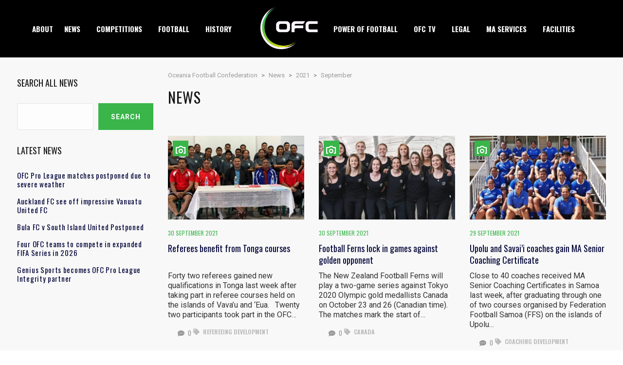

--- FILE ---
content_type: text/html; charset=UTF-8
request_url: https://www.oceaniafootball.com/2021/09/
body_size: 19167
content:
<!DOCTYPE html>
<html lang="en-US" class="no-js">
<head>
    <meta name="format-detection" content="telephone=no">
    <meta charset="UTF-8">
    <meta name="viewport" content="width=device-width, initial-scale=1">
    <link rel="profile" href="https://gmpg.org/xfn/11">
    <link rel="pingback" href="https://www.oceaniafootball.com/cms/xmlrpc.php">
    <link media="all" href="https://www.oceaniafootball.com/cms/wp-content/cache/autoptimize/css/autoptimize_d3fa5ef2f7cc3275014427d3b187bf95.css" rel="stylesheet"><title>Month: September 2021 | Oceania Football Confederation</title>

<!-- The SEO Framework by Sybre Waaijer -->
<meta name="robots" content="noindex" />
<link rel="next" href="https://www.oceaniafootball.com/2021/09/page/2/" />
<meta property="og:type" content="website" />
<meta property="og:locale" content="en_US" />
<meta property="og:site_name" content="Oceania Football Confederation" />
<meta property="og:title" content="Month: September 2021 | Oceania Football Confederation" />
<meta property="og:url" content="https://www.oceaniafootball.com/2021/09/" />
<meta property="og:image" content="https://i0.wp.com/www.oceaniafootball.com/cms/wp-content/uploads/2023/02/cropped-OFC-Icon.png?fit=512%2C512&amp;ssl=1" />
<meta property="og:image:width" content="512" />
<meta property="og:image:height" content="512" />
<meta name="twitter:card" content="summary_large_image" />
<meta name="twitter:title" content="Month: September 2021 | Oceania Football Confederation" />
<meta name="twitter:image" content="https://i0.wp.com/www.oceaniafootball.com/cms/wp-content/uploads/2023/02/cropped-OFC-Icon.png?fit=512%2C512&amp;ssl=1" />
<script type="application/ld+json">{"@context":"https://schema.org","@graph":[{"@type":"WebSite","@id":"https://www.oceaniafootball.com/#/schema/WebSite","url":"https://www.oceaniafootball.com/","name":"Oceania Football Confederation","inLanguage":"en-US","potentialAction":{"@type":"SearchAction","target":{"@type":"EntryPoint","urlTemplate":"https://www.oceaniafootball.com/search/{search_term_string}/"},"query-input":"required name=search_term_string"},"publisher":{"@type":"Organization","@id":"https://www.oceaniafootball.com/#/schema/Organization","name":"Oceania Football Confederation","url":"https://www.oceaniafootball.com/","logo":{"@type":"ImageObject","url":"https://i0.wp.com/www.oceaniafootball.com/cms/wp-content/uploads/2023/02/cropped-OFC-Icon.png?fit=512%2C512&ssl=1","contentUrl":"https://i0.wp.com/www.oceaniafootball.com/cms/wp-content/uploads/2023/02/cropped-OFC-Icon.png?fit=512%2C512&ssl=1","width":512,"height":512,"contentSize":"31287"}}},{"@type":"CollectionPage","@id":"https://www.oceaniafootball.com/2021/09/","url":"https://www.oceaniafootball.com/2021/09/","name":"Month: September 2021 | Oceania Football Confederation","inLanguage":"en-US","isPartOf":{"@id":"https://www.oceaniafootball.com/#/schema/WebSite"},"breadcrumb":{"@type":"BreadcrumbList","@id":"https://www.oceaniafootball.com/#/schema/BreadcrumbList","itemListElement":[{"@type":"ListItem","position":1,"item":"https://www.oceaniafootball.com/","name":"Oceania Football Confederation"},{"@type":"ListItem","position":2,"name":"Month: September 2021"}]}}]}</script>
<!-- / The SEO Framework by Sybre Waaijer | 2.80ms meta | 0.07ms boot -->

<link rel='dns-prefetch' href='//maps.googleapis.com' />
<link rel='dns-prefetch' href='//www.oceaniafootball.com' />
<link rel='dns-prefetch' href='//fonts.googleapis.com' />
<link rel='dns-prefetch' href='//v0.wordpress.com' />
<link rel='dns-prefetch' href='//i0.wp.com' />
<link rel='dns-prefetch' href='//www.googletagmanager.com' />
<link rel="alternate" type="application/rss+xml" title="Oceania Football Confederation &raquo; Feed" href="https://www.oceaniafootball.com/feed/" />
<link rel="alternate" type="application/rss+xml" title="Oceania Football Confederation &raquo; Comments Feed" href="https://www.oceaniafootball.com/comments/feed/" />
<link rel="alternate" type="text/calendar" title="Oceania Football Confederation &raquo; iCal Feed" href="https://www.oceaniafootball.com/events/?ical=1" />
<script type="text/javascript">
/* <![CDATA[ */
window._wpemojiSettings = {"baseUrl":"https:\/\/s.w.org\/images\/core\/emoji\/15.0.3\/72x72\/","ext":".png","svgUrl":"https:\/\/s.w.org\/images\/core\/emoji\/15.0.3\/svg\/","svgExt":".svg","source":{"concatemoji":"https:\/\/www.oceaniafootball.com\/cms\/wp-includes\/js\/wp-emoji-release.min.js?ver=6.6.2"}};
/*! This file is auto-generated */
!function(i,n){var o,s,e;function c(e){try{var t={supportTests:e,timestamp:(new Date).valueOf()};sessionStorage.setItem(o,JSON.stringify(t))}catch(e){}}function p(e,t,n){e.clearRect(0,0,e.canvas.width,e.canvas.height),e.fillText(t,0,0);var t=new Uint32Array(e.getImageData(0,0,e.canvas.width,e.canvas.height).data),r=(e.clearRect(0,0,e.canvas.width,e.canvas.height),e.fillText(n,0,0),new Uint32Array(e.getImageData(0,0,e.canvas.width,e.canvas.height).data));return t.every(function(e,t){return e===r[t]})}function u(e,t,n){switch(t){case"flag":return n(e,"\ud83c\udff3\ufe0f\u200d\u26a7\ufe0f","\ud83c\udff3\ufe0f\u200b\u26a7\ufe0f")?!1:!n(e,"\ud83c\uddfa\ud83c\uddf3","\ud83c\uddfa\u200b\ud83c\uddf3")&&!n(e,"\ud83c\udff4\udb40\udc67\udb40\udc62\udb40\udc65\udb40\udc6e\udb40\udc67\udb40\udc7f","\ud83c\udff4\u200b\udb40\udc67\u200b\udb40\udc62\u200b\udb40\udc65\u200b\udb40\udc6e\u200b\udb40\udc67\u200b\udb40\udc7f");case"emoji":return!n(e,"\ud83d\udc26\u200d\u2b1b","\ud83d\udc26\u200b\u2b1b")}return!1}function f(e,t,n){var r="undefined"!=typeof WorkerGlobalScope&&self instanceof WorkerGlobalScope?new OffscreenCanvas(300,150):i.createElement("canvas"),a=r.getContext("2d",{willReadFrequently:!0}),o=(a.textBaseline="top",a.font="600 32px Arial",{});return e.forEach(function(e){o[e]=t(a,e,n)}),o}function t(e){var t=i.createElement("script");t.src=e,t.defer=!0,i.head.appendChild(t)}"undefined"!=typeof Promise&&(o="wpEmojiSettingsSupports",s=["flag","emoji"],n.supports={everything:!0,everythingExceptFlag:!0},e=new Promise(function(e){i.addEventListener("DOMContentLoaded",e,{once:!0})}),new Promise(function(t){var n=function(){try{var e=JSON.parse(sessionStorage.getItem(o));if("object"==typeof e&&"number"==typeof e.timestamp&&(new Date).valueOf()<e.timestamp+604800&&"object"==typeof e.supportTests)return e.supportTests}catch(e){}return null}();if(!n){if("undefined"!=typeof Worker&&"undefined"!=typeof OffscreenCanvas&&"undefined"!=typeof URL&&URL.createObjectURL&&"undefined"!=typeof Blob)try{var e="postMessage("+f.toString()+"("+[JSON.stringify(s),u.toString(),p.toString()].join(",")+"));",r=new Blob([e],{type:"text/javascript"}),a=new Worker(URL.createObjectURL(r),{name:"wpTestEmojiSupports"});return void(a.onmessage=function(e){c(n=e.data),a.terminate(),t(n)})}catch(e){}c(n=f(s,u,p))}t(n)}).then(function(e){for(var t in e)n.supports[t]=e[t],n.supports.everything=n.supports.everything&&n.supports[t],"flag"!==t&&(n.supports.everythingExceptFlag=n.supports.everythingExceptFlag&&n.supports[t]);n.supports.everythingExceptFlag=n.supports.everythingExceptFlag&&!n.supports.flag,n.DOMReady=!1,n.readyCallback=function(){n.DOMReady=!0}}).then(function(){return e}).then(function(){var e;n.supports.everything||(n.readyCallback(),(e=n.source||{}).concatemoji?t(e.concatemoji):e.wpemoji&&e.twemoji&&(t(e.twemoji),t(e.wpemoji)))}))}((window,document),window._wpemojiSettings);
/* ]]> */
</script>











<style id='stm-theme-default-styles-inline-css' type='text/css'>
.stm-header.stm-header-second .stm-header-inner .stm-main-menu .stm-main-menu-unit .kos-header-menu > li a { font-size: 15px; padding: 1px 28px 0 0; background: transparent; } .splashAmericanFootball .container { max-width: 1232px; } body .container { max-width: 1240px!important; } .stm-header.stm-header-second .stm-header-inner .stm-main-menu .stm-main-menu-unit { text-align: center; } .stm-footer-image{ display: none; } .splashAmericanFootball .footer-widgets-wrapper .container{ margin-top:50px!important; } .footer-widgets-wrapper .container{ margin-top:50px!important; } .splashAmericanFootball .footer-widgets-wrapper .stm-cols-4 aside{ width: 100%!important; } .footer-widgets-wrapper .stm-cols-4 aside{ width: 100%!important; } /* FOOTER */ .footer-text{ font-weight: 400; font-size: 15px; line-height: 15px; color: rgba(255,255,255,.5); padding-bottom:20px } /*LOGO HEADER*/ .photo-gris{ width: 45px!important; height: 45px!important; } .photo-gris img { width: 68%!important; height: auto; filter: grayscale(0)!important; -webkit-filter: grayscale(0)!important; } .stm-list-duty li { display: inline-block; padding: 0; margin-bottom: 0; margin-right: 5px!important; vertical-align: top; line-height: 40px; } .splashAmericanFootball #stm-top-bar { padding-top: 7px; } #stm-top-bar { padding-top: 7px; } .splashAmericanFootball #stm-top-bar .stm-top-bar_left .stm-head-ticket{ margin-left: 0px; } #stm-top-bar .stm-top-bar_left .stm-head-ticket{ margin-left: 0px; } #footer-main div.widget_nav_menu ul.menu li a{ padding:0px; border-bottom:0px; background-color: transparent; text-transform: math-auto; font-family: "Roboto"; } #footer-main div.widget_nav_menu ul.menu li a:after{ background-color: transparent; } .splashAmericanFootball aside.widget ul li { padding: 2px 0 2px 15px; border-bottom: none; margin-bottom: 0; } aside.widget ul li { padding: 2px 0 2px 15px; border-bottom: none; margin-bottom: 0; } #main { padding-bottom: 0px!important; } .stm-media-tabs .stm-media-tabs-nav ul li a { padding: 0 5px!important; } @media (min-width:786px) and (max-width:1240px) { .stm-header.stm-header-second .stm-header-inner .stm-main-menu .stm-main-menu-unit .kos-header-menu > li a { padding: 1px 8px 0!important; } html body.header_2 .stm-header .stm-main-menu .stm-main-menu-unit ul.header-menu li.stm_menu_item_logo a span .logo-main img{ max-width: 90%; } .stm-header.stm-header-second .stm-header-inner .stm-main-menu .stm-main-menu-unit .kos-header-logo { display: inline-block; width: 127px; vertical-align: middle; float: inherit !important; margin: 14px 0px 17px 0px !important; }} .photo-gris{width: 38px!important;} .ect-list-posts.style-2 { background-color: white; } .stm-header-mobile .bloglogo img { max-width: 90px!important; } .stm-header-mobile {padding: 5px 5px 5px!important;} .stm-header-mobile .stm-mobile-right {margin-top: 6px;} @media (min-width:541px) and (max-width:786px){ .ma-logo img{max-width: 40px;} } @media (max-width:540px){ .ma-logo img{max-width: 33px;} } #stm-footer-bottom .footer-bottom-right .footer-socials-unit .footer-bottom-socials li a { background-color: #12347A; } #stm-footer-bottom .footer-bottom-right .footer-socials-unit .footer-bottom-socials li a:hover { background: #1a94cf; } .stm-header.stm-header-second .stm-header-inner .stm-main-menu .stm-main-menu-unit .kos-header-menu > li:first-child a { padding: 0 18px 0 0; } .stm-sticky-post { background-color: #1a94cf; } body .stm-media-tabs .stm-media-tabs-nav ul li.active a span { border-bottom-color: #12347A; } body .stm-media-tabs .stm-media-tabs-nav ul li.active a:hover, body .stm-media-tabs .stm-media-tabs-nav ul li.active a:hover span { color: #12347A; } body .stm-media-tabs .stm-media-tabs-nav ul li a:hover, body .stm-media-tabs .stm-media-tabs-nav ul li a:hover span { color: #1a94cf; } /* Teal Color */ .stm-header.stm-header-second .stm-header-inner .stm-main-menu .stm-main-menu-unit .kos-header-menu > li > .sub-menu li {color:#16c0ab;} .stm-header.stm-header-second .stm-header-inner .stm-main-menu .stm-main-menu-unit .kos-header-menu > li > .sub-menu li:hover { background: #16c0ab !important; color: #fff; } .stm-header.stm-header-second .stm-header-inner .stm-main-menu .stm-main-menu-unit .kos-header-menu > li > .sub-menu li:after {background-color: #16c0ab !important;} .stm-header.stm-header-second .stm-header-inner .stm-main-menu .stm-main-menu-unit .kos-header-menu > li.current-menu-item:not(.stm_menu_item_logo) > a span, .stm-header.stm-header-second .stm-header-inner .stm-main-menu .stm-main-menu-unit .kos-header-menu > li.current_page_item:not(.stm_menu_item_logo) > a span { border-bottom: solid 2px #16c0ab; } .stm-news-grid .tab-content .tab-pane .stm-latest-news-wrapp .stm-latest-news-single .stm-news-data-wrapp .date { color:#16c0ab;} .stm-news-grid .tab-content .tab-pane .stm-latest-news-wrapp .stm-latest-news-single .image:before { background: #16c0ab;} .stm-news-grid .tab-content .tab-pane .stm-latest-news-wrapp .stm-latest-news-single .stm-news-data-wrapp a:hover { color: #16c0ab; } .tp-leftarrow:after, .tp-leftarrow:before, .tp-rightarrow:after, .tp-rightarrow:before {background: #16c0ab!important;} .rs-touchhover:hover { background: #16c0ab!important;} .site-header .site-title a:hover { color: #000!important; } 
</style>

<style id='wp-emoji-styles-inline-css' type='text/css'>

	img.wp-smiley, img.emoji {
		display: inline !important;
		border: none !important;
		box-shadow: none !important;
		height: 1em !important;
		width: 1em !important;
		margin: 0 0.07em !important;
		vertical-align: -0.1em !important;
		background: none !important;
		padding: 0 !important;
	}
</style>

<style id='wp-block-library-inline-css' type='text/css'>
.has-text-align-justify{text-align:justify;}
</style>


<style id='classic-theme-styles-inline-css' type='text/css'>
/*! This file is auto-generated */
.wp-block-button__link{color:#fff;background-color:#32373c;border-radius:9999px;box-shadow:none;text-decoration:none;padding:calc(.667em + 2px) calc(1.333em + 2px);font-size:1.125em}.wp-block-file__button{background:#32373c;color:#fff;text-decoration:none}
</style>
<style id='global-styles-inline-css' type='text/css'>
:root{--wp--preset--aspect-ratio--square: 1;--wp--preset--aspect-ratio--4-3: 4/3;--wp--preset--aspect-ratio--3-4: 3/4;--wp--preset--aspect-ratio--3-2: 3/2;--wp--preset--aspect-ratio--2-3: 2/3;--wp--preset--aspect-ratio--16-9: 16/9;--wp--preset--aspect-ratio--9-16: 9/16;--wp--preset--color--black: #000000;--wp--preset--color--cyan-bluish-gray: #abb8c3;--wp--preset--color--white: #ffffff;--wp--preset--color--pale-pink: #f78da7;--wp--preset--color--vivid-red: #cf2e2e;--wp--preset--color--luminous-vivid-orange: #ff6900;--wp--preset--color--luminous-vivid-amber: #fcb900;--wp--preset--color--light-green-cyan: #7bdcb5;--wp--preset--color--vivid-green-cyan: #00d084;--wp--preset--color--pale-cyan-blue: #8ed1fc;--wp--preset--color--vivid-cyan-blue: #0693e3;--wp--preset--color--vivid-purple: #9b51e0;--wp--preset--gradient--vivid-cyan-blue-to-vivid-purple: linear-gradient(135deg,rgba(6,147,227,1) 0%,rgb(155,81,224) 100%);--wp--preset--gradient--light-green-cyan-to-vivid-green-cyan: linear-gradient(135deg,rgb(122,220,180) 0%,rgb(0,208,130) 100%);--wp--preset--gradient--luminous-vivid-amber-to-luminous-vivid-orange: linear-gradient(135deg,rgba(252,185,0,1) 0%,rgba(255,105,0,1) 100%);--wp--preset--gradient--luminous-vivid-orange-to-vivid-red: linear-gradient(135deg,rgba(255,105,0,1) 0%,rgb(207,46,46) 100%);--wp--preset--gradient--very-light-gray-to-cyan-bluish-gray: linear-gradient(135deg,rgb(238,238,238) 0%,rgb(169,184,195) 100%);--wp--preset--gradient--cool-to-warm-spectrum: linear-gradient(135deg,rgb(74,234,220) 0%,rgb(151,120,209) 20%,rgb(207,42,186) 40%,rgb(238,44,130) 60%,rgb(251,105,98) 80%,rgb(254,248,76) 100%);--wp--preset--gradient--blush-light-purple: linear-gradient(135deg,rgb(255,206,236) 0%,rgb(152,150,240) 100%);--wp--preset--gradient--blush-bordeaux: linear-gradient(135deg,rgb(254,205,165) 0%,rgb(254,45,45) 50%,rgb(107,0,62) 100%);--wp--preset--gradient--luminous-dusk: linear-gradient(135deg,rgb(255,203,112) 0%,rgb(199,81,192) 50%,rgb(65,88,208) 100%);--wp--preset--gradient--pale-ocean: linear-gradient(135deg,rgb(255,245,203) 0%,rgb(182,227,212) 50%,rgb(51,167,181) 100%);--wp--preset--gradient--electric-grass: linear-gradient(135deg,rgb(202,248,128) 0%,rgb(113,206,126) 100%);--wp--preset--gradient--midnight: linear-gradient(135deg,rgb(2,3,129) 0%,rgb(40,116,252) 100%);--wp--preset--font-size--small: 13px;--wp--preset--font-size--medium: 20px;--wp--preset--font-size--large: 36px;--wp--preset--font-size--x-large: 42px;--wp--preset--spacing--20: 0.44rem;--wp--preset--spacing--30: 0.67rem;--wp--preset--spacing--40: 1rem;--wp--preset--spacing--50: 1.5rem;--wp--preset--spacing--60: 2.25rem;--wp--preset--spacing--70: 3.38rem;--wp--preset--spacing--80: 5.06rem;--wp--preset--shadow--natural: 6px 6px 9px rgba(0, 0, 0, 0.2);--wp--preset--shadow--deep: 12px 12px 50px rgba(0, 0, 0, 0.4);--wp--preset--shadow--sharp: 6px 6px 0px rgba(0, 0, 0, 0.2);--wp--preset--shadow--outlined: 6px 6px 0px -3px rgba(255, 255, 255, 1), 6px 6px rgba(0, 0, 0, 1);--wp--preset--shadow--crisp: 6px 6px 0px rgba(0, 0, 0, 1);}:where(.is-layout-flex){gap: 0.5em;}:where(.is-layout-grid){gap: 0.5em;}body .is-layout-flex{display: flex;}.is-layout-flex{flex-wrap: wrap;align-items: center;}.is-layout-flex > :is(*, div){margin: 0;}body .is-layout-grid{display: grid;}.is-layout-grid > :is(*, div){margin: 0;}:where(.wp-block-columns.is-layout-flex){gap: 2em;}:where(.wp-block-columns.is-layout-grid){gap: 2em;}:where(.wp-block-post-template.is-layout-flex){gap: 1.25em;}:where(.wp-block-post-template.is-layout-grid){gap: 1.25em;}.has-black-color{color: var(--wp--preset--color--black) !important;}.has-cyan-bluish-gray-color{color: var(--wp--preset--color--cyan-bluish-gray) !important;}.has-white-color{color: var(--wp--preset--color--white) !important;}.has-pale-pink-color{color: var(--wp--preset--color--pale-pink) !important;}.has-vivid-red-color{color: var(--wp--preset--color--vivid-red) !important;}.has-luminous-vivid-orange-color{color: var(--wp--preset--color--luminous-vivid-orange) !important;}.has-luminous-vivid-amber-color{color: var(--wp--preset--color--luminous-vivid-amber) !important;}.has-light-green-cyan-color{color: var(--wp--preset--color--light-green-cyan) !important;}.has-vivid-green-cyan-color{color: var(--wp--preset--color--vivid-green-cyan) !important;}.has-pale-cyan-blue-color{color: var(--wp--preset--color--pale-cyan-blue) !important;}.has-vivid-cyan-blue-color{color: var(--wp--preset--color--vivid-cyan-blue) !important;}.has-vivid-purple-color{color: var(--wp--preset--color--vivid-purple) !important;}.has-black-background-color{background-color: var(--wp--preset--color--black) !important;}.has-cyan-bluish-gray-background-color{background-color: var(--wp--preset--color--cyan-bluish-gray) !important;}.has-white-background-color{background-color: var(--wp--preset--color--white) !important;}.has-pale-pink-background-color{background-color: var(--wp--preset--color--pale-pink) !important;}.has-vivid-red-background-color{background-color: var(--wp--preset--color--vivid-red) !important;}.has-luminous-vivid-orange-background-color{background-color: var(--wp--preset--color--luminous-vivid-orange) !important;}.has-luminous-vivid-amber-background-color{background-color: var(--wp--preset--color--luminous-vivid-amber) !important;}.has-light-green-cyan-background-color{background-color: var(--wp--preset--color--light-green-cyan) !important;}.has-vivid-green-cyan-background-color{background-color: var(--wp--preset--color--vivid-green-cyan) !important;}.has-pale-cyan-blue-background-color{background-color: var(--wp--preset--color--pale-cyan-blue) !important;}.has-vivid-cyan-blue-background-color{background-color: var(--wp--preset--color--vivid-cyan-blue) !important;}.has-vivid-purple-background-color{background-color: var(--wp--preset--color--vivid-purple) !important;}.has-black-border-color{border-color: var(--wp--preset--color--black) !important;}.has-cyan-bluish-gray-border-color{border-color: var(--wp--preset--color--cyan-bluish-gray) !important;}.has-white-border-color{border-color: var(--wp--preset--color--white) !important;}.has-pale-pink-border-color{border-color: var(--wp--preset--color--pale-pink) !important;}.has-vivid-red-border-color{border-color: var(--wp--preset--color--vivid-red) !important;}.has-luminous-vivid-orange-border-color{border-color: var(--wp--preset--color--luminous-vivid-orange) !important;}.has-luminous-vivid-amber-border-color{border-color: var(--wp--preset--color--luminous-vivid-amber) !important;}.has-light-green-cyan-border-color{border-color: var(--wp--preset--color--light-green-cyan) !important;}.has-vivid-green-cyan-border-color{border-color: var(--wp--preset--color--vivid-green-cyan) !important;}.has-pale-cyan-blue-border-color{border-color: var(--wp--preset--color--pale-cyan-blue) !important;}.has-vivid-cyan-blue-border-color{border-color: var(--wp--preset--color--vivid-cyan-blue) !important;}.has-vivid-purple-border-color{border-color: var(--wp--preset--color--vivid-purple) !important;}.has-vivid-cyan-blue-to-vivid-purple-gradient-background{background: var(--wp--preset--gradient--vivid-cyan-blue-to-vivid-purple) !important;}.has-light-green-cyan-to-vivid-green-cyan-gradient-background{background: var(--wp--preset--gradient--light-green-cyan-to-vivid-green-cyan) !important;}.has-luminous-vivid-amber-to-luminous-vivid-orange-gradient-background{background: var(--wp--preset--gradient--luminous-vivid-amber-to-luminous-vivid-orange) !important;}.has-luminous-vivid-orange-to-vivid-red-gradient-background{background: var(--wp--preset--gradient--luminous-vivid-orange-to-vivid-red) !important;}.has-very-light-gray-to-cyan-bluish-gray-gradient-background{background: var(--wp--preset--gradient--very-light-gray-to-cyan-bluish-gray) !important;}.has-cool-to-warm-spectrum-gradient-background{background: var(--wp--preset--gradient--cool-to-warm-spectrum) !important;}.has-blush-light-purple-gradient-background{background: var(--wp--preset--gradient--blush-light-purple) !important;}.has-blush-bordeaux-gradient-background{background: var(--wp--preset--gradient--blush-bordeaux) !important;}.has-luminous-dusk-gradient-background{background: var(--wp--preset--gradient--luminous-dusk) !important;}.has-pale-ocean-gradient-background{background: var(--wp--preset--gradient--pale-ocean) !important;}.has-electric-grass-gradient-background{background: var(--wp--preset--gradient--electric-grass) !important;}.has-midnight-gradient-background{background: var(--wp--preset--gradient--midnight) !important;}.has-small-font-size{font-size: var(--wp--preset--font-size--small) !important;}.has-medium-font-size{font-size: var(--wp--preset--font-size--medium) !important;}.has-large-font-size{font-size: var(--wp--preset--font-size--large) !important;}.has-x-large-font-size{font-size: var(--wp--preset--font-size--x-large) !important;}
:where(.wp-block-post-template.is-layout-flex){gap: 1.25em;}:where(.wp-block-post-template.is-layout-grid){gap: 1.25em;}
:where(.wp-block-columns.is-layout-flex){gap: 2em;}:where(.wp-block-columns.is-layout-grid){gap: 2em;}
:root :where(.wp-block-pullquote){font-size: 1.5em;line-height: 1.6;}
</style>


<style id='comet-frontend-inline-css' type='text/css'>
.comet-view-wrapper ul.tab li a.active, .comet-view-wrapper ul.tab li a:focus {
    background-color: #03193e;
}
.comet-view-wrapper ul.tab li a.active::after {
    border-top: 10px solid #03193e;
}
.comet-view-wrapper {
   font-size:16px;
}
</style>

<link rel='stylesheet' id='dashicons-css' href='https://www.oceaniafootball.com/cms/wp-includes/css/dashicons.min.css?ver=6.6.2' type='text/css' media='all' />





<style id='__EPYT__style-inline-css' type='text/css'>

                .epyt-gallery-thumb {
                        width: 33.333%;
                }
                
                         @media (min-width:0px) and (max-width: 767px) {
                            .epyt-gallery-rowbreak {
                                display: none;
                            }
                            .epyt-gallery-allthumbs[class*="epyt-cols"] .epyt-gallery-thumb {
                                width: 100% !important;
                            }
                          }
</style>
<link rel='stylesheet' id='stm-google-fonts-css' href='//fonts.googleapis.com/css?family=Roboto%3Aregular%2Citalic%2C700%2C100%2C100italic%2C300%2C300italic%2C500%2C500italic%2C700italic%2C900%2C900italic%7COswald%3Aregular%2C700%2C300&#038;ver=1.0' type='text/css' media='all' />

<style type="text/css"></style>







<script type="text/javascript" id="__ytprefs__-js-extra">
/* <![CDATA[ */
var _EPYT_ = {"ajaxurl":"https:\/\/www.oceaniafootball.com\/cms\/wp-admin\/admin-ajax.php","security":"195bae46b3","gallery_scrolloffset":"20","eppathtoscripts":"https:\/\/www.oceaniafootball.com\/cms\/wp-content\/plugins\/youtube-embed-plus\/scripts\/","eppath":"https:\/\/www.oceaniafootball.com\/cms\/wp-content\/plugins\/youtube-embed-plus\/","epresponsiveselector":"[\"iframe.__youtube_prefs_widget__\"]","epdovol":"1","version":"14.2.1.2","evselector":"iframe.__youtube_prefs__[src], iframe[src*=\"youtube.com\/embed\/\"], iframe[src*=\"youtube-nocookie.com\/embed\/\"]","ajax_compat":"","maxres_facade":"eager","ytapi_load":"light","pause_others":"","stopMobileBuffer":"1","facade_mode":"","not_live_on_channel":"","vi_active":"","vi_js_posttypes":[]};
/* ]]> */
</script>

<script></script><link rel="https://api.w.org/" href="https://www.oceaniafootball.com/wp-json/" /><link rel="EditURI" type="application/rsd+xml" title="RSD" href="https://www.oceaniafootball.com/cms/xmlrpc.php?rsd" />
<meta name="generator" content="Site Kit by Google 1.136.0" /><meta name="tec-api-version" content="v1"><meta name="tec-api-origin" content="https://www.oceaniafootball.com"><link rel="alternate" href="https://www.oceaniafootball.com/wp-json/tribe/events/v1/" />	<style>img#wpstats{display:none}</style>
		    <script type="text/javascript">
        var splash_mm_get_menu_data = 'e3897a3d2d';
        var splash_load_media = '2a2cc99852';
        var stm_like_nonce = '27a36440de';
        var stm_league_table_by_id = '904b7d2f00';
        var stm_events_league_table_by_id = '2056fabd6e';
        var stm_posts_most_styles = '5617ef3630';
        var stm_demo_import_content = '1e9dde070f';

        var ajaxurl = 'https://www.oceaniafootball.com/cms/wp-admin/admin-ajax.php';
        var stm_cf7_preloader = 'https://www.oceaniafootball.com/cms/wp-content/themes/splash/assets/images/map-pin.png';
    </script>
<meta name="generator" content="Elementor 3.23.4; features: e_optimized_css_loading, e_font_icon_svg, additional_custom_breakpoints, e_optimized_control_loading, e_lazyload, e_element_cache; settings: css_print_method-external, google_font-enabled, font_display-swap">
			<style>
				.e-con.e-parent:nth-of-type(n+4):not(.e-lazyloaded):not(.e-no-lazyload),
				.e-con.e-parent:nth-of-type(n+4):not(.e-lazyloaded):not(.e-no-lazyload) * {
					background-image: none !important;
				}
				@media screen and (max-height: 1024px) {
					.e-con.e-parent:nth-of-type(n+3):not(.e-lazyloaded):not(.e-no-lazyload),
					.e-con.e-parent:nth-of-type(n+3):not(.e-lazyloaded):not(.e-no-lazyload) * {
						background-image: none !important;
					}
				}
				@media screen and (max-height: 640px) {
					.e-con.e-parent:nth-of-type(n+2):not(.e-lazyloaded):not(.e-no-lazyload),
					.e-con.e-parent:nth-of-type(n+2):not(.e-lazyloaded):not(.e-no-lazyload) * {
						background-image: none !important;
					}
				}
			</style>
			<meta name="generator" content="Powered by WPBakery Page Builder - drag and drop page builder for WordPress."/>
<meta name="generator" content="Powered by Slider Revolution 6.7.16 - responsive, Mobile-Friendly Slider Plugin for WordPress with comfortable drag and drop interface." />
<link rel="icon" href="https://i0.wp.com/www.oceaniafootball.com/cms/wp-content/uploads/2023/02/cropped-OFC-Icon.png?fit=32%2C32&#038;ssl=1" sizes="32x32" />
<link rel="icon" href="https://i0.wp.com/www.oceaniafootball.com/cms/wp-content/uploads/2023/02/cropped-OFC-Icon.png?fit=192%2C192&#038;ssl=1" sizes="192x192" />
<link rel="apple-touch-icon" href="https://i0.wp.com/www.oceaniafootball.com/cms/wp-content/uploads/2023/02/cropped-OFC-Icon.png?fit=180%2C180&#038;ssl=1" />
<meta name="msapplication-TileImage" content="https://i0.wp.com/www.oceaniafootball.com/cms/wp-content/uploads/2023/02/cropped-OFC-Icon.png?fit=270%2C270&#038;ssl=1" />
<script>function setREVStartSize(e){
			//window.requestAnimationFrame(function() {
				window.RSIW = window.RSIW===undefined ? window.innerWidth : window.RSIW;
				window.RSIH = window.RSIH===undefined ? window.innerHeight : window.RSIH;
				try {
					var pw = document.getElementById(e.c).parentNode.offsetWidth,
						newh;
					pw = pw===0 || isNaN(pw) || (e.l=="fullwidth" || e.layout=="fullwidth") ? window.RSIW : pw;
					e.tabw = e.tabw===undefined ? 0 : parseInt(e.tabw);
					e.thumbw = e.thumbw===undefined ? 0 : parseInt(e.thumbw);
					e.tabh = e.tabh===undefined ? 0 : parseInt(e.tabh);
					e.thumbh = e.thumbh===undefined ? 0 : parseInt(e.thumbh);
					e.tabhide = e.tabhide===undefined ? 0 : parseInt(e.tabhide);
					e.thumbhide = e.thumbhide===undefined ? 0 : parseInt(e.thumbhide);
					e.mh = e.mh===undefined || e.mh=="" || e.mh==="auto" ? 0 : parseInt(e.mh,0);
					if(e.layout==="fullscreen" || e.l==="fullscreen")
						newh = Math.max(e.mh,window.RSIH);
					else{
						e.gw = Array.isArray(e.gw) ? e.gw : [e.gw];
						for (var i in e.rl) if (e.gw[i]===undefined || e.gw[i]===0) e.gw[i] = e.gw[i-1];
						e.gh = e.el===undefined || e.el==="" || (Array.isArray(e.el) && e.el.length==0)? e.gh : e.el;
						e.gh = Array.isArray(e.gh) ? e.gh : [e.gh];
						for (var i in e.rl) if (e.gh[i]===undefined || e.gh[i]===0) e.gh[i] = e.gh[i-1];
											
						var nl = new Array(e.rl.length),
							ix = 0,
							sl;
						e.tabw = e.tabhide>=pw ? 0 : e.tabw;
						e.thumbw = e.thumbhide>=pw ? 0 : e.thumbw;
						e.tabh = e.tabhide>=pw ? 0 : e.tabh;
						e.thumbh = e.thumbhide>=pw ? 0 : e.thumbh;
						for (var i in e.rl) nl[i] = e.rl[i]<window.RSIW ? 0 : e.rl[i];
						sl = nl[0];
						for (var i in nl) if (sl>nl[i] && nl[i]>0) { sl = nl[i]; ix=i;}
						var m = pw>(e.gw[ix]+e.tabw+e.thumbw) ? 1 : (pw-(e.tabw+e.thumbw)) / (e.gw[ix]);
						newh =  (e.gh[ix] * m) + (e.tabh + e.thumbh);
					}
					var el = document.getElementById(e.c);
					if (el!==null && el) el.style.height = newh+"px";
					el = document.getElementById(e.c+"_wrapper");
					if (el!==null && el) {
						el.style.height = newh+"px";
						el.style.display = "block";
					}
				} catch(e){
					console.log("Failure at Presize of Slider:" + e)
				}
			//});
		  };</script>
<style type="text/css" title="dynamic-css" class="options-output">body, .normal-font, .normal_font, .woocommerce-breadcrumb, .navxtBreads, #stm-top-bar .stm-top-profile-holder .stm-profile-wrapp a, .countdown small, 
	div.wpcf7-validation-errors,  .stm-countdown-wrapper span small{font-family:Roboto;}body, .normal_font{font-size:16px; line-height:20px;}body, .normal_font{line-height:30px;}h1, .h1, h2, .h2, h3, .h3, h4, .h4, h5, .h5, h6, .h6, .heading-font, .heading-font-only, .button, 
	.widget_recent_entries, table, .stm-widget-menu ul.menu li a, 
	input[type='submit'], .rev_post_title, .countdown span, .woocommerce .price, .woocommerce-MyAccount-navigation ul li a{font-family:Oswald;}h6, .h6{font-size:14px; line-height:18px;}#stm-top-bar{background-color: #03193e;}#stm-footer-bottom{background-color: #03193e;}</style>
<noscript><style> .wpb_animate_when_almost_visible { opacity: 1; }</style></noscript><style type="text/css">/** Mega Menu CSS: fs **/</style>
<script src="https://www.oceaniafootball.com/cms/wp-content/cache/autoptimize/js/autoptimize_4085fac12093ea3d19019fb7a7cd9beb.js"></script></head>


<body class="archive date splashBasketball header_2 tribe-no-js stm-shop-sidebar wpb-js-composer js-comp-ver-7.8 vc_responsive elementor-default elementor-kit-58444" >
<div id="wrapper" >
        <div class="stm-header stm-header-second stm-non-transparent-header stm-header-static ">
    <div class="stm-header-inner">
                <div class="container stm-header-container">
            <div class="stm-main-menu">
                <div class="stm-main-menu-unit stm-search-enabled" style="margin-top: 0px;">
                    <ul class="header-menu stm-list-duty heading-font clearfix kos-header-menu">
                        HomeLogo<li id="menu-item-19483" class="menu-item menu-item-type-post_type menu-item-object-page menu-item-has-children menu-item-19483"><a href="https://www.oceaniafootball.com/about-ofc/"><span>About</span></a>
<ul class="sub-menu">
	<li id="menu-item-33786" class="menu-item menu-item-type-post_type menu-item-object-page menu-item-33786 stm_col_width_default stm_mega_cols_inside_default"><a href="https://www.oceaniafootball.com/about-ofc/"><span>What OFC does</span></a></li>
	<li id="menu-item-46173" class="menu-item menu-item-type-custom menu-item-object-custom menu-item-has-children menu-item-46173 stm_col_width_default stm_mega_cols_inside_default"><a href="#"><span>Who we are</span></a>
	<ul class="sub-menu">
		<li id="menu-item-33783" class="menu-item menu-item-type-post_type menu-item-object-page menu-item-33783 stm_mega_second_col_width_default"><a href="https://www.oceaniafootball.com/governance/president/"><span>President</span></a></li>
		<li id="menu-item-33778" class="menu-item menu-item-type-post_type menu-item-object-page menu-item-33778 stm_mega_second_col_width_default"><a href="https://www.oceaniafootball.com/governance/executive-committee/"><span>Executive Committee</span></a></li>
		<li id="menu-item-33779" class="menu-item menu-item-type-post_type menu-item-object-page menu-item-33779 stm_mega_second_col_width_default"><a href="https://www.oceaniafootball.com/governance/general-secretariat/"><span>General Secretariat</span></a></li>
		<li id="menu-item-46183" class="menu-item menu-item-type-post_type menu-item-object-page menu-item-46183 stm_mega_second_col_width_default"><a href="https://www.oceaniafootball.com/member-associations/"><span>Member Associations</span></a></li>
		<li id="menu-item-36931" class="menu-item menu-item-type-taxonomy menu-item-object-category menu-item-has-children menu-item-36931 stm_mega_second_col_width_default"><a href="https://www.oceaniafootball.com/category/fifa-development/"><span>FIFA</span></a>
		<ul class="sub-menu">
			<li id="menu-item-46194" class="menu-item menu-item-type-post_type menu-item-object-page menu-item-46194"><a href="https://www.oceaniafootball.com/governance/fifa-council/"><span>FIFA Council</span></a></li>
			<li id="menu-item-36932" class="menu-item menu-item-type-post_type menu-item-object-page menu-item-36932"><a href="https://www.oceaniafootball.com/governance-2/"><span>Governance</span></a></li>
			<li id="menu-item-36933" class="menu-item menu-item-type-post_type menu-item-object-page menu-item-36933"><a href="https://www.oceaniafootball.com/projects/"><span>Projects</span></a></li>
		</ul>
</li>
	</ul>
</li>
	<li id="menu-item-64600" class="menu-item menu-item-type-custom menu-item-object-custom menu-item-has-children menu-item-64600 stm_col_width_default stm_mega_cols_inside_default"><a href="#"><span>OFC Professional League</span></a>
	<ul class="sub-menu">
		<li id="menu-item-66271" class="menu-item menu-item-type-post_type menu-item-object-page menu-item-66271 stm_mega_second_col_width_default"><a href="https://www.oceaniafootball.com/ofc-pro-league/"><span>The League</span></a></li>
		<li id="menu-item-64614" class="menu-item menu-item-type-post_type menu-item-object-page menu-item-64614 stm_mega_second_col_width_default"><a href="https://www.oceaniafootball.com/ofc-professional-league-club-licenscing-committee/"><span>OFC Professional League Club Licencing Committee</span></a></li>
		<li id="menu-item-64616" class="menu-item menu-item-type-post_type menu-item-object-page menu-item-64616 stm_mega_second_col_width_default"><a href="https://www.oceaniafootball.com/ofc-professional-league-club-licenscing-regulations/"><span>OFC Professional League Regulations</span></a></li>
	</ul>
</li>
	<li id="menu-item-46895" class="menu-item menu-item-type-post_type menu-item-object-page menu-item-46895 stm_col_width_default stm_mega_cols_inside_default"><a href="https://www.oceaniafootball.com/about-ofc/reports/"><span>Reports</span></a></li>
	<li id="menu-item-19487" class="menu-item menu-item-type-post_type menu-item-object-page menu-item-19487 stm_col_width_default stm_mega_cols_inside_default"><a href="https://www.oceaniafootball.com/about-ofc/partnership/"><span>Partnerships</span></a></li>
	<li id="menu-item-40019" class="menu-item menu-item-type-post_type menu-item-object-page menu-item-40019 stm_col_width_default stm_mega_cols_inside_default"><a href="https://www.oceaniafootball.com/about-ofc/careers/"><span>Career Opportunities</span></a></li>
	<li id="menu-item-39641" class="menu-item menu-item-type-post_type menu-item-object-page menu-item-39641 stm_col_width_default stm_mega_cols_inside_default"><a href="https://www.oceaniafootball.com/about-ofc/contact-us/"><span>Contact us</span></a></li>
</ul>
</li>
<li id="menu-item-2101" class="menu-item menu-item-type-post_type menu-item-object-page current_page_parent menu-item-has-children menu-item-2101"><a href="https://www.oceaniafootball.com/news/"><span>News</span></a>
<ul class="sub-menu">
	<li id="menu-item-59843" class="menu-item menu-item-type-post_type menu-item-object-page menu-item-59843 stm_col_width_default stm_mega_cols_inside_default"><a href="https://www.oceaniafootball.com/feature-stories/"><span>Features</span></a></li>
</ul>
</li>
<li id="menu-item-9" class="menu-item menu-item-type-post_type menu-item-object-page menu-item-has-children menu-item-9"><a href="https://www.oceaniafootball.com/home-draft-2025/"><span>Competitions</span></a>
<ul class="sub-menu">
	<li id="menu-item-46175" class="menu-item menu-item-type-custom menu-item-object-custom menu-item-46175 stm_col_width_default stm_mega_cols_inside_default"><a href="https://www.oceaniafootball.com/events/"><span>Calendar</span></a></li>
	<li id="menu-item-54041" class="menu-item menu-item-type-post_type menu-item-object-page menu-item-54041 stm_col_width_default stm_mega_cols_inside_default"><a href="https://www.oceaniafootball.com/draws/"><span>Draws</span></a></li>
	<li id="menu-item-46177" class="menu-item menu-item-type-custom menu-item-object-custom menu-item-has-children menu-item-46177 stm_col_width_default stm_mega_cols_inside_default"><a href="#"><span>Women&#8217;s</span></a>
	<ul class="sub-menu">
		<li id="menu-item-61964" class="menu-item menu-item-type-post_type menu-item-object-page menu-item-61964 stm_mega_second_col_width_default"><a href="https://www.oceaniafootball.com/ofc-womens-champions-league-2025/"><span>OFC Women’s Champions League – 2025</span></a></li>
		<li id="menu-item-61963" class="menu-item menu-item-type-post_type menu-item-object-page menu-item-61963 stm_mega_second_col_width_default"><a href="https://www.oceaniafootball.com/ofc-womens-nations-cup-2025/"><span>OFC Women’s Nations Cup – 2025</span></a></li>
		<li id="menu-item-61986" class="menu-item menu-item-type-post_type menu-item-object-page menu-item-61986 stm_mega_second_col_width_default"><a href="https://www.oceaniafootball.com/ofc-u-16-womens-championship-2025/"><span>OFC U-16 Women’s Championship – 2025</span></a></li>
		<li id="menu-item-61998" class="menu-item menu-item-type-post_type menu-item-object-page menu-item-61998 stm_mega_second_col_width_default"><a href="https://www.oceaniafootball.com/ofc-u-19-womens-championship-2025/"><span>OFC U-19 Women’s Championship 2025</span></a></li>
	</ul>
</li>
	<li id="menu-item-46176" class="menu-item menu-item-type-custom menu-item-object-custom menu-item-has-children menu-item-46176 stm_col_width_default stm_mega_cols_inside_default"><a href="#"><span>Men&#8217;s</span></a>
	<ul class="sub-menu">
		<li id="menu-item-61267" class="menu-item menu-item-type-post_type menu-item-object-page menu-item-61267 stm_mega_second_col_width_default"><a href="https://www.oceaniafootball.com/ofc-mens-champions-league-2025/"><span>OFC Men’s Champions League 2025</span></a></li>
		<li id="menu-item-61118" class="menu-item menu-item-type-post_type menu-item-object-page menu-item-61118 stm_mega_second_col_width_default"><a href="https://www.oceaniafootball.com/ofc-mens-champions-league-2025-qualifying/"><span>OFC Men’s Champions League 2025 – Qualifying</span></a></li>
		<li id="menu-item-61985" class="menu-item menu-item-type-post_type menu-item-object-page menu-item-61985 stm_mega_second_col_width_default"><a href="https://www.oceaniafootball.com/ofc-u-16-mens-championship-2025/"><span>OFC U-16 Men’s Championship 2025</span></a></li>
		<li id="menu-item-64634" class="menu-item menu-item-type-post_type menu-item-object-page menu-item-64634 stm_mega_second_col_width_default"><a href="https://www.oceaniafootball.com/ofc-futsal-mens-cup-2025/"><span>OFC Futsal Men’s Cup 2025</span></a></li>
		<li id="menu-item-64652" class="menu-item menu-item-type-post_type menu-item-object-page menu-item-64652 stm_mega_second_col_width_default"><a href="https://www.oceaniafootball.com/ofc-futsal-mens-champions-league-2025/"><span>OFC Futsal Men’s Champions League 2025</span></a></li>
	</ul>
</li>
	<li id="menu-item-65654" class="menu-item menu-item-type-post_type menu-item-object-page menu-item-65654 stm_col_width_default stm_mega_cols_inside_default"><a href="https://www.oceaniafootball.com/fifa-womens-world-cup-qualifiers-2027/"><span>FIFA Women’s World Cup™ Qualifiers 2027</span></a></li>
	<li id="menu-item-58363" class="menu-item menu-item-type-custom menu-item-object-custom menu-item-has-children menu-item-58363 stm_col_width_default stm_mega_cols_inside_default"><a href="//"><span>FIFA World Cup 26™ Oceania Qualifiers</span></a>
	<ul class="sub-menu">
		<li id="menu-item-58361" class="menu-item menu-item-type-post_type menu-item-object-page menu-item-58361 stm_mega_second_col_width_default"><a href="https://www.oceaniafootball.com/fifa-world-cup-2026-oceania-qualifiers/"><span>Round One</span></a></li>
		<li id="menu-item-58368" class="menu-item menu-item-type-post_type menu-item-object-page menu-item-58368 stm_mega_second_col_width_default"><a href="https://www.oceaniafootball.com/fifa-world-cup-2026-oceania-qualifiers-round-two/"><span>Round Two</span></a></li>
		<li id="menu-item-60616" class="menu-item menu-item-type-post_type menu-item-object-page menu-item-60616 stm_mega_second_col_width_default"><a href="https://www.oceaniafootball.com/fifa-world-cup-26-oceania-qualifiers-round-three/"><span>Round Three</span></a></li>
	</ul>
</li>
	<li id="menu-item-51755" class="menu-item menu-item-type-post_type menu-item-object-page menu-item-51755 stm_col_width_default stm_mega_cols_inside_default"><a href="https://www.oceaniafootball.com/competition-regulations/"><span>Competition Regulations</span></a></li>
	<li id="menu-item-61246" class="menu-item menu-item-type-custom menu-item-object-custom menu-item-has-children menu-item-61246 stm_col_width_default stm_mega_cols_inside_default"><a href="#"><span>Competition Archive</span></a>
	<ul class="sub-menu">
		<li id="menu-item-61247" class="menu-item menu-item-type-post_type menu-item-object-page menu-item-61247 stm_mega_second_col_width_default"><a href="https://www.oceaniafootball.com/2024-competitions/"><span>2024 Competitions</span></a></li>
	</ul>
</li>
</ul>
</li>
<li id="menu-item-36921" class="menu-item menu-item-type-post_type menu-item-object-page menu-item-has-children menu-item-36921"><a href="https://www.oceaniafootball.com/technical/introduction/"><span>Football</span></a>
<ul class="sub-menu">
	<li id="menu-item-36919" class="menu-item menu-item-type-post_type menu-item-object-page menu-item-36919 stm_col_width_default stm_mega_cols_inside_default"><a href="https://www.oceaniafootball.com/technical/education/"><span>OFC Learn</span></a></li>
	<li id="menu-item-36917" class="menu-item menu-item-type-post_type menu-item-object-page menu-item-36917 stm_col_width_default stm_mega_cols_inside_default"><a href="https://www.oceaniafootball.com/technical/goalkeeping/"><span>Goalkeeping</span></a></li>
	<li id="menu-item-36923" class="menu-item menu-item-type-post_type menu-item-object-page menu-item-36923 stm_col_width_default stm_mega_cols_inside_default"><a href="https://www.oceaniafootball.com/technical/womens-football/"><span>Women’s Football</span></a></li>
	<li id="menu-item-46199" class="menu-item menu-item-type-post_type menu-item-object-page menu-item-46199 stm_col_width_default stm_mega_cols_inside_default"><a href="https://www.oceaniafootball.com/technical/futsal/"><span>Futsal</span></a></li>
	<li id="menu-item-46200" class="menu-item menu-item-type-post_type menu-item-object-page menu-item-46200 stm_col_width_default stm_mega_cols_inside_default"><a href="https://www.oceaniafootball.com/technical/beach-soccer/"><span>Beach Soccer</span></a></li>
	<li id="menu-item-36924" class="menu-item menu-item-type-post_type menu-item-object-page menu-item-has-children menu-item-36924 stm_col_width_default stm_mega_cols_inside_default"><a href="https://www.oceaniafootball.com/technical/refeering/"><span>Refereeing</span></a>
	<ul class="sub-menu">
		<li id="menu-item-58129" class="menu-item menu-item-type-post_type menu-item-object-page menu-item-58129 stm_mega_second_col_width_default"><a href="https://www.oceaniafootball.com/fifa-ofc-match-official-list/"><span>Match Officials</span></a></li>
	</ul>
</li>
	<li id="menu-item-62900" class="menu-item menu-item-type-post_type menu-item-object-page menu-item-62900 stm_col_width_default stm_mega_cols_inside_default"><a href="https://www.oceaniafootball.com/club-database/"><span>Club Database</span></a></li>
</ul>
</li>
<li id="menu-item-54601" class="menu-item menu-item-type-post_type menu-item-object-page menu-item-54601"><a href="https://www.oceaniafootball.com/history/"><span>History</span></a></li>
<li id="menu-item-46577" class="menu-item menu-item-type-custom menu-item-object-custom menu-item-46577  stm_menu_item_logo"><a href="https://oceaniafootball.com/" data-megabg="https://i0.wp.com/www.oceaniafootball.com/cms/wp-content/uploads/2023/02/ofc_logo_inv_600x286.png?fit=230%2C167&#038;ssl=1"><span><div class="logo-main kos-header-logo"><img
                            src="https://www.oceaniafootball.com/cms/wp-content/uploads/2023/02/ofc_logo_inv_600x286.png"
                            style="width: 157px;"
                            title=""
                            alt=""
								/></div></span></a></li>
<li id="menu-item-50791" class="menu-item menu-item-type-post_type menu-item-object-page menu-item-50791"><a href="https://www.oceaniafootball.com/power-of-football/"><span>Power of Football</span></a></li>
<li id="menu-item-46197" class="menu-item menu-item-type-post_type menu-item-object-page menu-item-46197"><a href="https://www.oceaniafootball.com/ofc-tv/"><span>OFC TV</span></a></li>
<li id="menu-item-46190" class="menu-item menu-item-type-custom menu-item-object-custom menu-item-has-children menu-item-46190"><a href="#"><span>Legal</span></a>
<ul class="sub-menu">
	<li id="menu-item-46900" class="menu-item menu-item-type-post_type menu-item-object-page menu-item-46900 stm_col_width_default stm_mega_cols_inside_default"><a href="https://www.oceaniafootball.com/governance/regulations/disciplinary-matters/"><span>Disciplinary Matters</span></a></li>
	<li id="menu-item-46899" class="menu-item menu-item-type-post_type menu-item-object-page menu-item-46899 stm_col_width_default stm_mega_cols_inside_default"><a href="https://www.oceaniafootball.com/governance/regulations/disciplinary-code/"><span>Disciplinary Code</span></a></li>
	<li id="menu-item-46901" class="menu-item menu-item-type-post_type menu-item-object-page menu-item-46901 stm_col_width_default stm_mega_cols_inside_default"><a href="https://www.oceaniafootball.com/governance/regulations/code-of-ethics/"><span>Code of Ethics</span></a></li>
	<li id="menu-item-46902" class="menu-item menu-item-type-post_type menu-item-object-page menu-item-46902 stm_col_width_default stm_mega_cols_inside_default"><a href="https://www.oceaniafootball.com/governance/regulations/statutes/"><span>Statutes</span></a></li>
	<li id="menu-item-33784" class="menu-item menu-item-type-post_type menu-item-object-page menu-item-33784 stm_col_width_default stm_mega_cols_inside_default"><a href="https://www.oceaniafootball.com/governance/regulations/"><span>Regulations</span></a></li>
	<li id="menu-item-46903" class="menu-item menu-item-type-post_type menu-item-object-page menu-item-46903 stm_col_width_default stm_mega_cols_inside_default"><a href="https://www.oceaniafootball.com/governance/regulations/governance-regulations/"><span>Governance Regulations</span></a></li>
	<li id="menu-item-46905" class="menu-item menu-item-type-post_type menu-item-object-page menu-item-46905 stm_col_width_default stm_mega_cols_inside_default"><a href="https://www.oceaniafootball.com/about-ofc/privacy/"><span>Privacy</span></a></li>
</ul>
</li>
<li id="menu-item-46193" class="menu-item menu-item-type-post_type menu-item-object-page menu-item-46193"><a href="https://www.oceaniafootball.com/ma-services/"><span>MA Services</span></a></li>
<li id="menu-item-57805" class="menu-item menu-item-type-custom menu-item-object-custom menu-item-has-children menu-item-57805"><a href="#"><span>Facilities</span></a>
<ul class="sub-menu">
	<li id="menu-item-57807" class="menu-item menu-item-type-post_type menu-item-object-page menu-item-57807 stm_col_width_default stm_mega_cols_inside_default"><a href="https://www.oceaniafootball.com/ofc-accomodation-booking-request/"><span>OFC Academy Accommodation Booking Request</span></a></li>
	<li id="menu-item-57806" class="menu-item menu-item-type-post_type menu-item-object-page menu-item-57806 stm_col_width_default stm_mega_cols_inside_default"><a href="https://www.oceaniafootball.com/ngahue-reserve-field-booking-request/"><span>OFC Ngahue Reserve Field Booking Request</span></a></li>
</ul>
</li>
                    </ul>
                    <div class="stm-header-search heading-font">
	<form method="get" action="https://www.oceaniafootball.com/"><div class="search-wrapper"><input placeholder="Search" type="text" class="search-input" value="" name="s" /></div><button type="submit" class="search-submit" ><i class="fa fa-search"></i></button></form></div>                </div>
            </div>
        </div>
    </div>

    <!--MOBILE HEADER-->
    <div class="stm-header-mobile clearfix">
        <div class="logo-main" style="margin-top: 22px;">
                            <a class="bloglogo" href="https://www.oceaniafootball.com/">
                    <img
                        src="https://www.oceaniafootball.com/cms/wp-content/uploads/2023/02/ofc_logo_inv_600x286.png"
                        style="width: 157px;"
                        title="Home"
                        alt="Logo"
                    />
                </a>
                    </div>
        <div class="stm-mobile-right">
            <div class="clearfix">
                <div class="stm-menu-toggle">
                    <span></span>
                    <span></span>
                    <span></span>
                </div>
                
            </div>
        </div>

        <div class="stm-mobile-menu-unit">
            <div class="inner">
                <div class="stm-top clearfix">
                    <div class="stm-switcher pull-left">
                                            </div>
                    <div class="stm-top-right">
                        <div class="clearfix">
                            <div class="stm-top-search">
                                <div class="stm-header-search heading-font">
	<form method="get" action="https://www.oceaniafootball.com/"><div class="search-wrapper"><input placeholder="Search" type="text" class="search-input" value="" name="s" /></div><button type="submit" class="search-submit" ><i class="fa fa-search"></i></button></form></div>                            </div>
                            <div class="stm-top-socials">
                                                            </div>
                        </div>
                    </div>
                </div>
                <ul class="stm-mobile-menu-list heading-font">
                    HomeLogo<li class="menu-item menu-item-type-post_type menu-item-object-page menu-item-has-children menu-item-19483"><a href="https://www.oceaniafootball.com/about-ofc/"><span>About</span></a>
<ul class="sub-menu">
	<li class="menu-item menu-item-type-post_type menu-item-object-page menu-item-33786 stm_col_width_default stm_mega_cols_inside_default"><a href="https://www.oceaniafootball.com/about-ofc/"><span>What OFC does</span></a></li>
	<li class="menu-item menu-item-type-custom menu-item-object-custom menu-item-has-children menu-item-46173 stm_col_width_default stm_mega_cols_inside_default"><a href="#"><span>Who we are</span></a>
	<ul class="sub-menu">
		<li class="menu-item menu-item-type-post_type menu-item-object-page menu-item-33783 stm_mega_second_col_width_default"><a href="https://www.oceaniafootball.com/governance/president/"><span>President</span></a></li>
		<li class="menu-item menu-item-type-post_type menu-item-object-page menu-item-33778 stm_mega_second_col_width_default"><a href="https://www.oceaniafootball.com/governance/executive-committee/"><span>Executive Committee</span></a></li>
		<li class="menu-item menu-item-type-post_type menu-item-object-page menu-item-33779 stm_mega_second_col_width_default"><a href="https://www.oceaniafootball.com/governance/general-secretariat/"><span>General Secretariat</span></a></li>
		<li class="menu-item menu-item-type-post_type menu-item-object-page menu-item-46183 stm_mega_second_col_width_default"><a href="https://www.oceaniafootball.com/member-associations/"><span>Member Associations</span></a></li>
		<li class="menu-item menu-item-type-taxonomy menu-item-object-category menu-item-has-children menu-item-36931 stm_mega_second_col_width_default"><a href="https://www.oceaniafootball.com/category/fifa-development/"><span>FIFA</span></a>
		<ul class="sub-menu">
			<li class="menu-item menu-item-type-post_type menu-item-object-page menu-item-46194"><a href="https://www.oceaniafootball.com/governance/fifa-council/"><span>FIFA Council</span></a></li>
			<li class="menu-item menu-item-type-post_type menu-item-object-page menu-item-36932"><a href="https://www.oceaniafootball.com/governance-2/"><span>Governance</span></a></li>
			<li class="menu-item menu-item-type-post_type menu-item-object-page menu-item-36933"><a href="https://www.oceaniafootball.com/projects/"><span>Projects</span></a></li>
		</ul>
</li>
	</ul>
</li>
	<li class="menu-item menu-item-type-custom menu-item-object-custom menu-item-has-children menu-item-64600 stm_col_width_default stm_mega_cols_inside_default"><a href="#"><span>OFC Professional League</span></a>
	<ul class="sub-menu">
		<li class="menu-item menu-item-type-post_type menu-item-object-page menu-item-66271 stm_mega_second_col_width_default"><a href="https://www.oceaniafootball.com/ofc-pro-league/"><span>The League</span></a></li>
		<li class="menu-item menu-item-type-post_type menu-item-object-page menu-item-64614 stm_mega_second_col_width_default"><a href="https://www.oceaniafootball.com/ofc-professional-league-club-licenscing-committee/"><span>OFC Professional League Club Licencing Committee</span></a></li>
		<li class="menu-item menu-item-type-post_type menu-item-object-page menu-item-64616 stm_mega_second_col_width_default"><a href="https://www.oceaniafootball.com/ofc-professional-league-club-licenscing-regulations/"><span>OFC Professional League Regulations</span></a></li>
	</ul>
</li>
	<li class="menu-item menu-item-type-post_type menu-item-object-page menu-item-46895 stm_col_width_default stm_mega_cols_inside_default"><a href="https://www.oceaniafootball.com/about-ofc/reports/"><span>Reports</span></a></li>
	<li class="menu-item menu-item-type-post_type menu-item-object-page menu-item-19487 stm_col_width_default stm_mega_cols_inside_default"><a href="https://www.oceaniafootball.com/about-ofc/partnership/"><span>Partnerships</span></a></li>
	<li class="menu-item menu-item-type-post_type menu-item-object-page menu-item-40019 stm_col_width_default stm_mega_cols_inside_default"><a href="https://www.oceaniafootball.com/about-ofc/careers/"><span>Career Opportunities</span></a></li>
	<li class="menu-item menu-item-type-post_type menu-item-object-page menu-item-39641 stm_col_width_default stm_mega_cols_inside_default"><a href="https://www.oceaniafootball.com/about-ofc/contact-us/"><span>Contact us</span></a></li>
</ul>
</li>
<li class="menu-item menu-item-type-post_type menu-item-object-page current_page_parent menu-item-has-children menu-item-2101"><a href="https://www.oceaniafootball.com/news/"><span>News</span></a>
<ul class="sub-menu">
	<li class="menu-item menu-item-type-post_type menu-item-object-page menu-item-59843 stm_col_width_default stm_mega_cols_inside_default"><a href="https://www.oceaniafootball.com/feature-stories/"><span>Features</span></a></li>
</ul>
</li>
<li class="menu-item menu-item-type-post_type menu-item-object-page menu-item-has-children menu-item-9"><a href="https://www.oceaniafootball.com/home-draft-2025/"><span>Competitions</span></a>
<ul class="sub-menu">
	<li class="menu-item menu-item-type-custom menu-item-object-custom menu-item-46175 stm_col_width_default stm_mega_cols_inside_default"><a href="https://www.oceaniafootball.com/events/"><span>Calendar</span></a></li>
	<li class="menu-item menu-item-type-post_type menu-item-object-page menu-item-54041 stm_col_width_default stm_mega_cols_inside_default"><a href="https://www.oceaniafootball.com/draws/"><span>Draws</span></a></li>
	<li class="menu-item menu-item-type-custom menu-item-object-custom menu-item-has-children menu-item-46177 stm_col_width_default stm_mega_cols_inside_default"><a href="#"><span>Women&#8217;s</span></a>
	<ul class="sub-menu">
		<li class="menu-item menu-item-type-post_type menu-item-object-page menu-item-61964 stm_mega_second_col_width_default"><a href="https://www.oceaniafootball.com/ofc-womens-champions-league-2025/"><span>OFC Women’s Champions League – 2025</span></a></li>
		<li class="menu-item menu-item-type-post_type menu-item-object-page menu-item-61963 stm_mega_second_col_width_default"><a href="https://www.oceaniafootball.com/ofc-womens-nations-cup-2025/"><span>OFC Women’s Nations Cup – 2025</span></a></li>
		<li class="menu-item menu-item-type-post_type menu-item-object-page menu-item-61986 stm_mega_second_col_width_default"><a href="https://www.oceaniafootball.com/ofc-u-16-womens-championship-2025/"><span>OFC U-16 Women’s Championship – 2025</span></a></li>
		<li class="menu-item menu-item-type-post_type menu-item-object-page menu-item-61998 stm_mega_second_col_width_default"><a href="https://www.oceaniafootball.com/ofc-u-19-womens-championship-2025/"><span>OFC U-19 Women’s Championship 2025</span></a></li>
	</ul>
</li>
	<li class="menu-item menu-item-type-custom menu-item-object-custom menu-item-has-children menu-item-46176 stm_col_width_default stm_mega_cols_inside_default"><a href="#"><span>Men&#8217;s</span></a>
	<ul class="sub-menu">
		<li class="menu-item menu-item-type-post_type menu-item-object-page menu-item-61267 stm_mega_second_col_width_default"><a href="https://www.oceaniafootball.com/ofc-mens-champions-league-2025/"><span>OFC Men’s Champions League 2025</span></a></li>
		<li class="menu-item menu-item-type-post_type menu-item-object-page menu-item-61118 stm_mega_second_col_width_default"><a href="https://www.oceaniafootball.com/ofc-mens-champions-league-2025-qualifying/"><span>OFC Men’s Champions League 2025 – Qualifying</span></a></li>
		<li class="menu-item menu-item-type-post_type menu-item-object-page menu-item-61985 stm_mega_second_col_width_default"><a href="https://www.oceaniafootball.com/ofc-u-16-mens-championship-2025/"><span>OFC U-16 Men’s Championship 2025</span></a></li>
		<li class="menu-item menu-item-type-post_type menu-item-object-page menu-item-64634 stm_mega_second_col_width_default"><a href="https://www.oceaniafootball.com/ofc-futsal-mens-cup-2025/"><span>OFC Futsal Men’s Cup 2025</span></a></li>
		<li class="menu-item menu-item-type-post_type menu-item-object-page menu-item-64652 stm_mega_second_col_width_default"><a href="https://www.oceaniafootball.com/ofc-futsal-mens-champions-league-2025/"><span>OFC Futsal Men’s Champions League 2025</span></a></li>
	</ul>
</li>
	<li class="menu-item menu-item-type-post_type menu-item-object-page menu-item-65654 stm_col_width_default stm_mega_cols_inside_default"><a href="https://www.oceaniafootball.com/fifa-womens-world-cup-qualifiers-2027/"><span>FIFA Women’s World Cup™ Qualifiers 2027</span></a></li>
	<li class="menu-item menu-item-type-custom menu-item-object-custom menu-item-has-children menu-item-58363 stm_col_width_default stm_mega_cols_inside_default"><a href="//"><span>FIFA World Cup 26™ Oceania Qualifiers</span></a>
	<ul class="sub-menu">
		<li class="menu-item menu-item-type-post_type menu-item-object-page menu-item-58361 stm_mega_second_col_width_default"><a href="https://www.oceaniafootball.com/fifa-world-cup-2026-oceania-qualifiers/"><span>Round One</span></a></li>
		<li class="menu-item menu-item-type-post_type menu-item-object-page menu-item-58368 stm_mega_second_col_width_default"><a href="https://www.oceaniafootball.com/fifa-world-cup-2026-oceania-qualifiers-round-two/"><span>Round Two</span></a></li>
		<li class="menu-item menu-item-type-post_type menu-item-object-page menu-item-60616 stm_mega_second_col_width_default"><a href="https://www.oceaniafootball.com/fifa-world-cup-26-oceania-qualifiers-round-three/"><span>Round Three</span></a></li>
	</ul>
</li>
	<li class="menu-item menu-item-type-post_type menu-item-object-page menu-item-51755 stm_col_width_default stm_mega_cols_inside_default"><a href="https://www.oceaniafootball.com/competition-regulations/"><span>Competition Regulations</span></a></li>
	<li class="menu-item menu-item-type-custom menu-item-object-custom menu-item-has-children menu-item-61246 stm_col_width_default stm_mega_cols_inside_default"><a href="#"><span>Competition Archive</span></a>
	<ul class="sub-menu">
		<li class="menu-item menu-item-type-post_type menu-item-object-page menu-item-61247 stm_mega_second_col_width_default"><a href="https://www.oceaniafootball.com/2024-competitions/"><span>2024 Competitions</span></a></li>
	</ul>
</li>
</ul>
</li>
<li class="menu-item menu-item-type-post_type menu-item-object-page menu-item-has-children menu-item-36921"><a href="https://www.oceaniafootball.com/technical/introduction/"><span>Football</span></a>
<ul class="sub-menu">
	<li class="menu-item menu-item-type-post_type menu-item-object-page menu-item-36919 stm_col_width_default stm_mega_cols_inside_default"><a href="https://www.oceaniafootball.com/technical/education/"><span>OFC Learn</span></a></li>
	<li class="menu-item menu-item-type-post_type menu-item-object-page menu-item-36917 stm_col_width_default stm_mega_cols_inside_default"><a href="https://www.oceaniafootball.com/technical/goalkeeping/"><span>Goalkeeping</span></a></li>
	<li class="menu-item menu-item-type-post_type menu-item-object-page menu-item-36923 stm_col_width_default stm_mega_cols_inside_default"><a href="https://www.oceaniafootball.com/technical/womens-football/"><span>Women’s Football</span></a></li>
	<li class="menu-item menu-item-type-post_type menu-item-object-page menu-item-46199 stm_col_width_default stm_mega_cols_inside_default"><a href="https://www.oceaniafootball.com/technical/futsal/"><span>Futsal</span></a></li>
	<li class="menu-item menu-item-type-post_type menu-item-object-page menu-item-46200 stm_col_width_default stm_mega_cols_inside_default"><a href="https://www.oceaniafootball.com/technical/beach-soccer/"><span>Beach Soccer</span></a></li>
	<li class="menu-item menu-item-type-post_type menu-item-object-page menu-item-has-children menu-item-36924 stm_col_width_default stm_mega_cols_inside_default"><a href="https://www.oceaniafootball.com/technical/refeering/"><span>Refereeing</span></a>
	<ul class="sub-menu">
		<li class="menu-item menu-item-type-post_type menu-item-object-page menu-item-58129 stm_mega_second_col_width_default"><a href="https://www.oceaniafootball.com/fifa-ofc-match-official-list/"><span>Match Officials</span></a></li>
	</ul>
</li>
	<li class="menu-item menu-item-type-post_type menu-item-object-page menu-item-62900 stm_col_width_default stm_mega_cols_inside_default"><a href="https://www.oceaniafootball.com/club-database/"><span>Club Database</span></a></li>
</ul>
</li>
<li class="menu-item menu-item-type-post_type menu-item-object-page menu-item-54601"><a href="https://www.oceaniafootball.com/history/"><span>History</span></a></li>
<li class="menu-item menu-item-type-custom menu-item-object-custom menu-item-46577  stm_menu_item_logo"><a href="https://oceaniafootball.com/" data-megabg="https://i0.wp.com/www.oceaniafootball.com/cms/wp-content/uploads/2023/02/ofc_logo_inv_600x286.png?fit=230%2C167&#038;ssl=1"><span><div class="logo-main kos-header-logo"><img
                            src="https://www.oceaniafootball.com/cms/wp-content/uploads/2023/02/ofc_logo_inv_600x286.png"
                            style="width: 157px;"
                            title=""
                            alt=""
								/></div></span></a></li>
<li class="menu-item menu-item-type-post_type menu-item-object-page menu-item-50791"><a href="https://www.oceaniafootball.com/power-of-football/"><span>Power of Football</span></a></li>
<li class="menu-item menu-item-type-post_type menu-item-object-page menu-item-46197"><a href="https://www.oceaniafootball.com/ofc-tv/"><span>OFC TV</span></a></li>
<li class="menu-item menu-item-type-custom menu-item-object-custom menu-item-has-children menu-item-46190"><a href="#"><span>Legal</span></a>
<ul class="sub-menu">
	<li class="menu-item menu-item-type-post_type menu-item-object-page menu-item-46900 stm_col_width_default stm_mega_cols_inside_default"><a href="https://www.oceaniafootball.com/governance/regulations/disciplinary-matters/"><span>Disciplinary Matters</span></a></li>
	<li class="menu-item menu-item-type-post_type menu-item-object-page menu-item-46899 stm_col_width_default stm_mega_cols_inside_default"><a href="https://www.oceaniafootball.com/governance/regulations/disciplinary-code/"><span>Disciplinary Code</span></a></li>
	<li class="menu-item menu-item-type-post_type menu-item-object-page menu-item-46901 stm_col_width_default stm_mega_cols_inside_default"><a href="https://www.oceaniafootball.com/governance/regulations/code-of-ethics/"><span>Code of Ethics</span></a></li>
	<li class="menu-item menu-item-type-post_type menu-item-object-page menu-item-46902 stm_col_width_default stm_mega_cols_inside_default"><a href="https://www.oceaniafootball.com/governance/regulations/statutes/"><span>Statutes</span></a></li>
	<li class="menu-item menu-item-type-post_type menu-item-object-page menu-item-33784 stm_col_width_default stm_mega_cols_inside_default"><a href="https://www.oceaniafootball.com/governance/regulations/"><span>Regulations</span></a></li>
	<li class="menu-item menu-item-type-post_type menu-item-object-page menu-item-46903 stm_col_width_default stm_mega_cols_inside_default"><a href="https://www.oceaniafootball.com/governance/regulations/governance-regulations/"><span>Governance Regulations</span></a></li>
	<li class="menu-item menu-item-type-post_type menu-item-object-page menu-item-46905 stm_col_width_default stm_mega_cols_inside_default"><a href="https://www.oceaniafootball.com/about-ofc/privacy/"><span>Privacy</span></a></li>
</ul>
</li>
<li class="menu-item menu-item-type-post_type menu-item-object-page menu-item-46193"><a href="https://www.oceaniafootball.com/ma-services/"><span>MA Services</span></a></li>
<li class="menu-item menu-item-type-custom menu-item-object-custom menu-item-has-children menu-item-57805"><a href="#"><span>Facilities</span></a>
<ul class="sub-menu">
	<li class="menu-item menu-item-type-post_type menu-item-object-page menu-item-57807 stm_col_width_default stm_mega_cols_inside_default"><a href="https://www.oceaniafootball.com/ofc-accomodation-booking-request/"><span>OFC Academy Accommodation Booking Request</span></a></li>
	<li class="menu-item menu-item-type-post_type menu-item-object-page menu-item-57806 stm_col_width_default stm_mega_cols_inside_default"><a href="https://www.oceaniafootball.com/ngahue-reserve-field-booking-request/"><span>OFC Ngahue Reserve Field Booking Request</span></a></li>
</ul>
</li>
                </ul>
            </div>
        </div>
    </div>
<!--   hockey   -->
    <!--   hockey  end -->
</div>
    <div id="main">

    <div class="stm-default-page stm-default-page-grid stm-default-page-left">
        <div class="container">
                        <div class="row sidebar-wrapper">
                <div class="col-md-9 col-md-push-3 col-sm-12"><div class="sidebar-margin-top clearfix"></div>                                    <div class="stm-small-title-box">
                        <div class="stm-title-box-unit  title_box-899" >			<div class="stm-breadcrumbs-unit heading-font">
				<div class="container">
					<div class="navxtBreads">
						<!-- Breadcrumb NavXT 7.3.1 -->
<span property="itemListElement" typeof="ListItem"><a property="item" typeof="WebPage" title="Go to Oceania Football Confederation." href="https://www.oceaniafootball.com" class="home" ><span property="name">Oceania Football Confederation</span></a><meta property="position" content="1"></span> &gt; <span property="itemListElement" typeof="ListItem"><a property="item" typeof="WebPage" title="Go to News." href="https://www.oceaniafootball.com/news/" class="post-root post post-post" ><span property="name">News</span></a><meta property="position" content="2"></span> &gt; <span property="itemListElement" typeof="ListItem"><a property="item" typeof="WebPage" title="Go to the 2021 archives." href="https://www.oceaniafootball.com/2021/" class="archive date-year" ><span property="name">2021</span></a><meta property="position" content="3"></span> &gt; <span property="itemListElement" typeof="ListItem"><span property="name" class="archive date-month current-item">September</span><meta property="url" content="https://www.oceaniafootball.com/2021/09/"><meta property="position" content="4"></span>					</div>
				</div>
			</div>
			<div class="stm-page-title">
		<div class="container">
			<div class="clearfix stm-title-box-title-wrapper">
				<h1 class="stm-main-title-unit">News</h1>
							</div>
		</div>
	</div>

</div>                    </div>
                                                    <div class="row row-3 row-sm-2  ">

                        <div class="col-md-4 col-sm-4">
    <div class="stm-single-post-loop post-41566 post type-post status-publish format-standard has-post-thumbnail hentry category-referee-development category-tonga tag-refereeing-development tag-tevita-vea tag-tonga">
        <a href="https://www.oceaniafootball.com/referees-benefit-from-tonga-courses/" title="Referees benefit from Tonga courses">

                                                <div class="image ">
                        <div class="stm-plus"></div>
                        <img fetchpriority="high" width="570" height="350" src="https://i0.wp.com/www.oceaniafootball.com/cms/wp-content/uploads/2021/09/Referees.jpg?resize=570%2C350&amp;ssl=1" class="img-responsive wp-post-image" alt="" decoding="async" />                                            </div>
                            
                            <div class="date heading-font">
                    30 September 2021                </div>
                                        <div class="title heading-font">
                    Referees benefit from Tonga courses                </div>
                                </a>

                    <div class="content">
                                <p>Forty two referees gained new qualifications in Tonga last week after taking part in referee courses held on the islands of Vava’u and ‘Eua.   Twenty two participants took part in the OFC&#8230;</p>
            </div>
                <!--  hockey     -->
                    <!--  hockey end -->
            <div class="post-meta heading-font">
                <!--category-->
                
                                <!--comments-->
                                                                                <div class="comments-number">
                            <a href="https://www.oceaniafootball.com/referees-benefit-from-tonga-courses/#comments">
                                <i class="fa fa-commenting"></i>                                <span>0 </span>
                            </a>
                        </div>
                                                    <!--tags-->
                                                            <div class="post_list_item_tags">
                                                                                                <a href="https://www.oceaniafootball.com/tag/refereeing-development/">
                                        <i class="fa fa-tag"></i>
                                        Refereeing Development                                    </a>
                                                                                                                                                                                                            </div>
                                                </div>
            <!--  hockey     -->
                <!--  hockey end   -->
    </div>
</div><div class="col-md-4 col-sm-4">
    <div class="stm-single-post-loop post-41560 post type-post status-publish format-standard has-post-thumbnail hentry category-new-zealand tag-canada tag-football-ferns tag-new-zealand">
        <a href="https://www.oceaniafootball.com/football-ferns-lock-in-games-against-golden-opponent/" title="Football Ferns lock in games against golden opponent">

                                                <div class="image ">
                        <div class="stm-plus"></div>
                        <img width="570" height="350" src="https://i0.wp.com/www.oceaniafootball.com/cms/wp-content/uploads/2021/09/NZF-1.jpg?resize=570%2C350&amp;ssl=1" class="img-responsive wp-post-image" alt="" decoding="async" />                                            </div>
                            
                            <div class="date heading-font">
                    30 September 2021                </div>
                                        <div class="title heading-font">
                    Football Ferns lock in games against golden opponent                </div>
                                </a>

                    <div class="content">
                                <p>The New Zealand Football Ferns will play a two-game series against Tokyo 2020 Olympic gold medallists Canada on October 23 and 26 (Canadian time).   The matches mark the start of&#8230;</p>
            </div>
                <!--  hockey     -->
                    <!--  hockey end -->
            <div class="post-meta heading-font">
                <!--category-->
                
                                <!--comments-->
                                                                                <div class="comments-number">
                            <a href="https://www.oceaniafootball.com/football-ferns-lock-in-games-against-golden-opponent/#comments">
                                <i class="fa fa-commenting"></i>                                <span>0 </span>
                            </a>
                        </div>
                                                    <!--tags-->
                                                            <div class="post_list_item_tags">
                                                                                                <a href="https://www.oceaniafootball.com/tag/canada/">
                                        <i class="fa fa-tag"></i>
                                        Canada                                    </a>
                                                                                                                                                                                                            </div>
                                                </div>
            <!--  hockey     -->
                <!--  hockey end   -->
    </div>
</div><div class="col-md-4 col-sm-4">
    <div class="stm-single-post-loop post-41553 post type-post status-publish format-standard has-post-thumbnail hentry category-samoa tag-coaching-development tag-ma-senior-coaching-certificate tag-samoa">
        <a href="https://www.oceaniafootball.com/upolu-and-savaii-coaches-gain-ma-senior-coaching-certificate/" title="Upolu and Savai’i coaches gain MA Senior Coaching Certificate">

                                                <div class="image ">
                        <div class="stm-plus"></div>
                        <img width="570" height="350" src="https://i0.wp.com/www.oceaniafootball.com/cms/wp-content/uploads/2021/09/Samoa.jpg?resize=570%2C350&amp;ssl=1" class="img-responsive wp-post-image" alt="" decoding="async" />                                            </div>
                            
                            <div class="date heading-font">
                    29 September 2021                </div>
                                        <div class="title heading-font">
                    Upolu and Savai’i coaches gain MA Senior Coaching Certificate                </div>
                                </a>

                    <div class="content">
                                <p>Close to 40 coaches received MA Senior Coaching Certificates in Samoa last week, after graduating through one of two courses organised by Federation Football Samoa (FFS) on the islands of Upolu&#8230;</p>
            </div>
                <!--  hockey     -->
                    <!--  hockey end -->
            <div class="post-meta heading-font">
                <!--category-->
                
                                <!--comments-->
                                                                                <div class="comments-number">
                            <a href="https://www.oceaniafootball.com/upolu-and-savaii-coaches-gain-ma-senior-coaching-certificate/#comments">
                                <i class="fa fa-commenting"></i>                                <span>0 </span>
                            </a>
                        </div>
                                                    <!--tags-->
                                                            <div class="post_list_item_tags">
                                                                                                <a href="https://www.oceaniafootball.com/tag/coaching-development/">
                                        <i class="fa fa-tag"></i>
                                        Coaching Development                                    </a>
                                                                                                                                                                                                            </div>
                                                </div>
            <!--  hockey     -->
                <!--  hockey end   -->
    </div>
</div><div class="col-md-4 col-sm-4">
    <div class="stm-single-post-loop post-41537 post type-post status-publish format-standard has-post-thumbnail hentry category-beach-soccer category-match-officials category-tahiti tag-aurelien-planchais-godefroy tag-refereeing tag-tahiti">
        <a href="https://www.oceaniafootball.com/planchais-godefroy-revels-in-fifa-beach-soccer-world-cup-debut/" title="Planchais-Godefroy revels in FIFA Beach Soccer World Cup debut ">

                                                <div class="image ">
                        <div class="stm-plus"></div>
                        <img width="570" height="350" src="https://i0.wp.com/www.oceaniafootball.com/cms/wp-content/uploads/2021/09/Aurelien.jpg?resize=570%2C350&amp;ssl=1" class="img-responsive wp-post-image" alt="" decoding="async" />                                            </div>
                            
                            <div class="date heading-font">
                    29 September 2021                </div>
                                        <div class="title heading-font">
                    Planchais-Godefroy revels in FIFA Beach Soccer World Cup debut                 </div>
                                </a>

                    <div class="content">
                                <p>As Tahiti’s Tiki Toa starred on beach soccer’s biggest stage with a courageous run at the FIFA Beach Soccer World Cup Russia 2021™ last month, the nation was also represented in the tournament’s match official ranks&#8230;</p>
            </div>
                <!--  hockey     -->
                    <!--  hockey end -->
            <div class="post-meta heading-font">
                <!--category-->
                
                                <!--comments-->
                                                                                <div class="comments-number">
                            <a href="https://www.oceaniafootball.com/planchais-godefroy-revels-in-fifa-beach-soccer-world-cup-debut/#comments">
                                <i class="fa fa-commenting"></i>                                <span>0 </span>
                            </a>
                        </div>
                                                    <!--tags-->
                                                            <div class="post_list_item_tags">
                                                                                                <a href="https://www.oceaniafootball.com/tag/aurelien-planchais-godefroy/">
                                        <i class="fa fa-tag"></i>
                                        Aurélien Planchais-Godefroy                                    </a>
                                                                                                                                                                                                            </div>
                                                </div>
            <!--  hockey     -->
                <!--  hockey end   -->
    </div>
</div><div class="col-md-4 col-sm-4">
    <div class="stm-single-post-loop post-41549 post type-post status-publish format-standard has-post-thumbnail hentry category-news tag-job-vacancy">
        <a href="https://www.oceaniafootball.com/job-vacancy-member-association-financial-services-manager/" title="Job vacancy: Member Association Financial Services Manager">

                                                <div class="image ">
                        <div class="stm-plus"></div>
                        <img width="570" height="350" src="https://i0.wp.com/www.oceaniafootball.com/cms/wp-content/uploads/2021/08/E8jRGk6VgAA8zsx-scaled.jpeg?resize=570%2C350&amp;ssl=1" class="img-responsive wp-post-image" alt="" decoding="async" />                                            </div>
                            
                            <div class="date heading-font">
                    28 September 2021                </div>
                                        <div class="title heading-font">
                    Job vacancy: Member Association Financial Services Manager                </div>
                                </a>

                    <div class="content">
                                <p>The Company WHO ARE WE? Oceania Football Confederation (OFC) is the umbrella organisation of the national football associations within Oceania. Located at the Home of Football in St Johns Auckland,&#8230;</p>
            </div>
                <!--  hockey     -->
                    <!--  hockey end -->
            <div class="post-meta heading-font">
                <!--category-->
                
                                <!--comments-->
                                                                                <div class="comments-number">
                            <a href="https://www.oceaniafootball.com/job-vacancy-member-association-financial-services-manager/#comments">
                                <i class="fa fa-commenting"></i>                                <span>0 </span>
                            </a>
                        </div>
                                                    <!--tags-->
                                                            <div class="post_list_item_tags">
                                                                                                <a href="https://www.oceaniafootball.com/tag/job-vacancy/">
                                        <i class="fa fa-tag"></i>
                                        Job vacancy                                    </a>
                                                                                    </div>
                                                </div>
            <!--  hockey     -->
                <!--  hockey end   -->
    </div>
</div><div class="col-md-4 col-sm-4">
    <div class="stm-single-post-loop post-41543 post type-post status-publish format-standard has-post-thumbnail hentry category-samoa category-women-s-football tag-samoa tag-womens-capacity-building">
        <a href="https://www.oceaniafootball.com/big-turnout-in-samoa-for-soccer-sisters-festival/" title="Big turnout in Samoa for Soccer Sisters Festival">

                                                <div class="image ">
                        <div class="stm-plus"></div>
                        <img width="570" height="350" src="https://i0.wp.com/www.oceaniafootball.com/cms/wp-content/uploads/2021/09/242396786_4723767484309785_7723379676187630452_n.jpg?resize=570%2C350&amp;ssl=1" class="img-responsive wp-post-image" alt="" decoding="async" />                                            </div>
                            
                            <div class="date heading-font">
                    28 September 2021                </div>
                                        <div class="title heading-font">
                    Big turnout in Samoa for Soccer Sisters Festival                </div>
                                </a>

                    <div class="content">
                                <p>Over 150 girls between ages four and 18 took part in the Soccer Sisters Festival at the Federation Football Samoa (FFS) complex in Upolu earlier this month.  The one-day event&#8230;</p>
            </div>
                <!--  hockey     -->
                    <!--  hockey end -->
            <div class="post-meta heading-font">
                <!--category-->
                
                                <!--comments-->
                                                                                <div class="comments-number">
                            <a href="https://www.oceaniafootball.com/big-turnout-in-samoa-for-soccer-sisters-festival/#comments">
                                <i class="fa fa-commenting"></i>                                <span>0 </span>
                            </a>
                        </div>
                                                    <!--tags-->
                                                            <div class="post_list_item_tags">
                                                                                                <a href="https://www.oceaniafootball.com/tag/samoa/">
                                        <i class="fa fa-tag"></i>
                                        Samoa                                    </a>
                                                                                                                                                </div>
                                                </div>
            <!--  hockey     -->
                <!--  hockey end   -->
    </div>
</div><div class="col-md-4 col-sm-4">
    <div class="stm-single-post-loop post-41531 post type-post status-publish format-standard has-post-thumbnail hentry category-new-zealand category-news">
        <a href="https://www.oceaniafootball.com/all-whites-name-squad-for-october-matches/" title="All Whites name squad for October matches">

                                                <div class="image ">
                        <div class="stm-plus"></div>
                        <img width="570" height="350" src="https://i0.wp.com/www.oceaniafootball.com/cms/wp-content/uploads/2021/09/NZ-1.jpg?resize=570%2C350&amp;ssl=1" class="img-responsive wp-post-image" alt="" decoding="async" />                                            </div>
                            
                            <div class="date heading-font">
                    27 September 2021                </div>
                                        <div class="title heading-font">
                    All Whites name squad for October matches                </div>
                                </a>

                    <div class="content">
                                <p>New Zealand Football have named a 21-strong men’s senior national squad for the upcoming fixtures against Curaçao and Bahrain on October 9 and 12 (10 and 13 October in New&#8230;</p>
            </div>
                <!--  hockey     -->
                    <!--  hockey end -->
            <div class="post-meta heading-font">
                <!--category-->
                
                                <!--comments-->
                                                                                <div class="comments-number">
                            <a href="https://www.oceaniafootball.com/all-whites-name-squad-for-october-matches/#comments">
                                <i class="fa fa-commenting"></i>                                <span>0 </span>
                            </a>
                        </div>
                                                    <!--tags-->
                                                                </div>
            <!--  hockey     -->
                <!--  hockey end   -->
    </div>
</div><div class="col-md-4 col-sm-4">
    <div class="stm-single-post-loop post-41528 post type-post status-publish format-standard has-post-thumbnail hentry category-news">
        <a href="https://www.oceaniafootball.com/oceania-trio-appointed-to-fifa-football-tribunal-positions/" title="Oceania trio appointed to FIFA Football Tribunal positions  ">

                                                <div class="image ">
                        <div class="stm-plus"></div>
                        <img width="570" height="350" src="https://i0.wp.com/www.oceaniafootball.com/cms/wp-content/uploads/2021/08/OFC.png?resize=570%2C350&amp;ssl=1" class="img-responsive wp-post-image" alt="" decoding="async" />                                            </div>
                            
                            <div class="date heading-font">
                    27 September 2021                </div>
                                        <div class="title heading-font">
                    Oceania trio appointed to FIFA Football Tribunal positions                  </div>
                                </a>

                    <div class="content">
                                <p>The Oceania Football Confederation congratulates Kristy Hill, Farah Mohammed and Laurel Vaurasi on their recent appointments to the FIFA Football Tribunal.  New Zealanders Hill and Mohammed become members of the&#8230;</p>
            </div>
                <!--  hockey     -->
                    <!--  hockey end -->
            <div class="post-meta heading-font">
                <!--category-->
                
                                <!--comments-->
                                                                                <div class="comments-number">
                            <a href="https://www.oceaniafootball.com/oceania-trio-appointed-to-fifa-football-tribunal-positions/#comments">
                                <i class="fa fa-commenting"></i>                                <span>0 </span>
                            </a>
                        </div>
                                                    <!--tags-->
                                                                </div>
            <!--  hockey     -->
                <!--  hockey end   -->
    </div>
</div><div class="col-md-4 col-sm-4">
    <div class="stm-single-post-loop post-41522 post type-post status-publish format-standard has-post-thumbnail hentry category-football-development category-samoa tag-development-centre tag-football-development tag-samoa">
        <a href="https://www.oceaniafootball.com/samoa-launch-latest-development-centre-in-savaii/" title="Samoa launch latest Development Centre in Savai’i">

                                                <div class="image ">
                        <div class="stm-plus"></div>
                        <img width="570" height="350" src="https://i0.wp.com/www.oceaniafootball.com/cms/wp-content/uploads/2021/09/Savaii.jpg?resize=570%2C350&amp;ssl=1" class="img-responsive wp-post-image" alt="" decoding="async" />                                            </div>
                            
                            <div class="date heading-font">
                    24 September 2021                </div>
                                        <div class="title heading-font">
                    Samoa launch latest Development Centre in Savai’i                </div>
                                </a>

                    <div class="content">
                                <p>The Football Federation Samoa (FFS) have rolled out a Development Centre programme in Savai’i that will run for 12 weeks.     The programme will see over 100 players from grades U-10 to U-15 take part in technical development and&#8230;</p>
            </div>
                <!--  hockey     -->
                    <!--  hockey end -->
            <div class="post-meta heading-font">
                <!--category-->
                
                                <!--comments-->
                                                                                <div class="comments-number">
                            <a href="https://www.oceaniafootball.com/samoa-launch-latest-development-centre-in-savaii/#comments">
                                <i class="fa fa-commenting"></i>                                <span>0 </span>
                            </a>
                        </div>
                                                    <!--tags-->
                                                            <div class="post_list_item_tags">
                                                                                                <a href="https://www.oceaniafootball.com/tag/development-centre/">
                                        <i class="fa fa-tag"></i>
                                        Development Centre                                    </a>
                                                                                                                                                                                                            </div>
                                                </div>
            <!--  hockey     -->
                <!--  hockey end   -->
    </div>
</div><div class="col-md-4 col-sm-4">
    <div class="stm-single-post-loop post-41518 post type-post status-publish format-standard has-post-thumbnail hentry category-new-caledonia category-new-zealand category-papua-new-guinea category-tonga tag-pacific-football-wrap">
        <a href="https://www.oceaniafootball.com/pacific-football-competitions-wrap-sep-23/" title="Pacific football competitions wrap &#8211; Sep 23">

                                                <div class="image ">
                        <div class="stm-plus"></div>
                        <img width="570" height="350" src="https://i0.wp.com/www.oceaniafootball.com/cms/wp-content/uploads/2021/09/New-Cal.jpg?resize=570%2C350&amp;ssl=1" class="img-responsive wp-post-image" alt="" decoding="async" />                                            </div>
                            
                            <div class="date heading-font">
                    23 September 2021                </div>
                                        <div class="title heading-font">
                    Pacific football competitions wrap &#8211; Sep 23                </div>
                                </a>

                    <div class="content">
                                <p>Finals football took place in Tonga, domestic leagues kicked on in Samoa, Papua New Guinea and the Solomon Islands, while New Zealand and New Caledonia provided national team updates.  Here’s the latest wrap of competition action from around the Oceania region.  &#8230;</p>
            </div>
                <!--  hockey     -->
                    <!--  hockey end -->
            <div class="post-meta heading-font">
                <!--category-->
                
                                <!--comments-->
                                                                                <div class="comments-number">
                            <a href="https://www.oceaniafootball.com/pacific-football-competitions-wrap-sep-23/#comments">
                                <i class="fa fa-commenting"></i>                                <span>0 </span>
                            </a>
                        </div>
                                                    <!--tags-->
                                                            <div class="post_list_item_tags">
                                                                                                <a href="https://www.oceaniafootball.com/tag/pacific-football-wrap/">
                                        <i class="fa fa-tag"></i>
                                        Pacific Football Wrap                                    </a>
                                                                                    </div>
                                                </div>
            <!--  hockey     -->
                <!--  hockey end   -->
    </div>
</div>
                    </div>
                    <ul class='page-numbers'>
	<li><span aria-current="page" class="page-numbers current">1</span></li>
	<li><a class="page-numbers" href="https://www.oceaniafootball.com/2021/09/page/2/">2</a></li>
	<li><a class="page-numbers" href="https://www.oceaniafootball.com/2021/09/page/3/">3</a></li>
	<li><a class="next page-numbers" href="https://www.oceaniafootball.com/2021/09/page/2/"><i class="fa fa-angle-right"></i></a></li>
</ul>
                
                </div>
                <!--Sidebar-->
                <div class="col-md-3 col-md-pull-9 hidden-sm hidden-xs ">
	<aside id="block-6" class="widget widget-default widget_block widget_text">
<p></p>
</aside><aside id="block-7" class="widget widget-default widget_block widget_text">
<p></p>
</aside><aside id="block-8" class="widget widget-default widget_block">
<h5 class="wp-block-heading">Search all news</h5>
</aside><aside id="block-3" class="widget widget-default widget_block widget_search"><form role="search" method="get" action="https://www.oceaniafootball.com/" class="wp-block-search__button-outside wp-block-search__text-button wp-block-search"    ><label class="wp-block-search__label screen-reader-text" for="wp-block-search__input-1" >Search</label><div class="wp-block-search__inside-wrapper " ><input class="wp-block-search__input" id="wp-block-search__input-1" placeholder="" value="" type="search" name="s" required /><button aria-label="Search" class="wp-block-search__button wp-element-button" type="submit" >Search</button></div></form></aside><aside id="block-9" class="widget widget-default widget_block">
<h5 class="wp-block-heading">Latest news</h5>
</aside><aside id="block-10" class="widget widget-default widget_block widget_recent_entries"><ul class="wp-block-latest-posts__list wp-block-latest-posts"><li><a class="wp-block-latest-posts__post-title" href="https://www.oceaniafootball.com/ofc-pro-league-matches-postponed-due-to-severe-weather/">OFC Pro League matches postponed due to severe weather</a></li>
<li><a class="wp-block-latest-posts__post-title" href="https://www.oceaniafootball.com/auckland-fc-see-off-impressive-vanuatu-united-fc/">Auckland FC see off impressive Vanuatu United FC</a></li>
<li><a class="wp-block-latest-posts__post-title" href="https://www.oceaniafootball.com/bula-fc-v-south-island-united-postponed/">Bula FC v South Island United Postponed</a></li>
<li><a class="wp-block-latest-posts__post-title" href="https://www.oceaniafootball.com/four-ofc-teams-to-compete-in-expanded-fifa-series-in-2026/">Four OFC teams to compete in expanded FIFA Series in 2026</a></li>
<li><a class="wp-block-latest-posts__post-title" href="https://www.oceaniafootball.com/genius-sports-becomes-ofc-pro-league-integrity-partner/">Genius Sports becomes OFC Pro League Integrity partner</a></li>
</ul></aside>
</div>
            </div>
        </div>
    </div>


			</div> <!--main-->

			
		</div> <!--wrapper-->
		<div class="stm-footer " style="background: url() no-repeat center; background-size: cover; background-color: #222;">
			<div id="stm-footer-top">
	
	<div id="footer-main">
		<div class="footer-widgets-wrapper single ">
			<div class="container">
				<div class="widgets stm-cols-4 clearfix">
					<aside id="block-2" class="widget widget_block"><div class="widget-wrapper">
<div class="wp-block-columns is-layout-flex wp-container-core-columns-is-layout-2 wp-block-columns-is-layout-flex">
<div class="wp-block-column is-layout-flow wp-block-column-is-layout-flow" style="flex-basis:33.33%">
<figure class="wp-block-image size-full"><img decoding="async" width="120" height="85" src="https://www.oceaniafootball.com/cms/wp-content/uploads/2023/02/ofc_logo_120x85.png" alt="" class="wp-image-46618" srcset="https://i0.wp.com/www.oceaniafootball.com/cms/wp-content/uploads/2023/02/ofc_logo_120x85.png?w=120&amp;ssl=1 120w, https://i0.wp.com/www.oceaniafootball.com/cms/wp-content/uploads/2023/02/ofc_logo_120x85.png?resize=32%2C23&amp;ssl=1 32w, https://i0.wp.com/www.oceaniafootball.com/cms/wp-content/uploads/2023/02/ofc_logo_120x85.png?resize=98%2C69&amp;ssl=1 98w" sizes="(max-width: 120px) 100vw, 120px" /></figure>



<div class="footer-text"><i class="fa fa-map-marker" aria-hidden="true"><span style="font-family:'Roboto';font-weight: 400;font-size: 13px;line-height: 13px;"> 62-80 College Road, Stonefields, Auckland 1072<span></span></span></i></div>
<div class="footer-text"><i class="fa fa-mobile" aria-hidden="true"><span style="font-family:'Roboto';font-weight: 400;font-size: 13px;line-height: 13px;"> +64 9 531 4306</span></i></div>
<div class="footer-text"><i class="fa fa-envelope" aria-hidden="true"><span style="font-family:'Roboto';font-weight: 400;font-size: 13px;line-height: 13px;"><a href="/cdn-cgi/l/email-protection#87eee9e1e8c7e8e4e2e6e9eee6e1e8e8f3e5e6ebeba9e4e8ea"> <span class="__cf_email__" data-cfemail="bbd6dedfd2dafbd4d8dedad5d2daddd4d4cfd9dad7d795d8d4d6">[email&#160;protected]</span></a></span></i></div>
<div class="footer-text"><i class="fa fa-clock-o" aria-hidden="true"><span style="font-family:'Roboto';font-weight: 400;font-size: 13px;line-height: 13px;"> Mon-Fri: 9AM-5PM</span></i></div>
</div>



<div class="wp-block-column is-layout-flow wp-block-column-is-layout-flow" style="flex-basis:33.33%">
<p>QUICK LINKS</p>



<div class="wp-block-columns is-layout-flex wp-container-core-columns-is-layout-1 wp-block-columns-is-layout-flex">
<div class="wp-block-column is-layout-flow wp-block-column-is-layout-flow"><div class="widget widget_nav_menu"><div class="menu-footer-left-container"><ul id="menu-footer-left" class="menu"><li id="menu-item-19545" class="menu-item menu-item-type-post_type menu-item-object-page menu-item-19545"><a href="https://www.oceaniafootball.com/about-ofc/">About</a></li>
<li id="menu-item-43137" class="menu-item menu-item-type-post_type menu-item-object-page menu-item-43137"><a href="https://www.oceaniafootball.com/about-ofc/careers/">Career Opportunities</a></li>
<li id="menu-item-42235" class="menu-item menu-item-type-post_type menu-item-object-page menu-item-42235"><a href="https://www.oceaniafootball.com/about-ofc/privacy/">Privacy</a></li>
<li id="menu-item-46745" class="menu-item menu-item-type-post_type menu-item-object-page menu-item-46745"><a href="https://www.oceaniafootball.com/governance/regulations/governance-regulations/">Governance Regulations</a></li>
<li id="menu-item-43138" class="menu-item menu-item-type-post_type menu-item-object-page menu-item-43138"><a href="https://www.oceaniafootball.com/about-ofc/contact-us/">Contact us</a></li>
</ul></div></div></div>



<div class="wp-block-column is-layout-flow wp-block-column-is-layout-flow"><div class="widget widget_nav_menu"><div class="menu-footer-right-container"><ul id="menu-footer-right" class="menu"><li id="menu-item-19739" class="menu-item menu-item-type-post_type menu-item-object-page menu-item-19739"><a href="https://www.oceaniafootball.com/governance/president/">President</a></li>
<li id="menu-item-46742" class="menu-item menu-item-type-post_type menu-item-object-page menu-item-46742"><a href="https://www.oceaniafootball.com/about-ofc/partnership/">Partnerships</a></li>
<li id="menu-item-19743" class="menu-item menu-item-type-post_type menu-item-object-page menu-item-19743"><a href="https://www.oceaniafootball.com/governance/regulations/">Regulations</a></li>
<li id="menu-item-34300" class="menu-item menu-item-type-post_type menu-item-object-page menu-item-34300"><a href="https://www.oceaniafootball.com/governance/fifa-council/">FIFA Council</a></li>
<li id="menu-item-46746" class="menu-item menu-item-type-post_type menu-item-object-page menu-item-46746"><a href="https://www.oceaniafootball.com/ofc-tv/">OFC TV</a></li>
</ul></div></div></div>
</div>
</div>



<div class="wp-block-column is-layout-flow wp-block-column-is-layout-flow" style="flex-basis:33.3%">
<p>OFC LOCATION</p>



<iframe src="https://www.google.com/maps/embed?pb=!1m14!1m8!1m3!1d51042.141326020326!2d174.7918243!3d-36.9110644!3m2!1i1024!2i768!4f13.1!3m3!1m2!1s0x6d0d499c1dae5ad7%3A0x7fcdd17392e03fc2!2s62-80%20College%20Road%2C%20Stonefields%2C%20Auckland%201072!5e0!3m2!1sen!2snz!4v1638743416104!5m2!1sen!2snz" width="240" height="180" style="border:0;" allowfullscreen="" loading="lazy"></iframe>
</div>
</div>
</div></aside>				</div>
			</div>
		</div>
	</div>

</div>


<div id="stm-footer-bottom">
	<div class="container">
		<div class="clearfix">

			
				<div class="footer-bottom-left">
											<div class="footer-bottom-left-text">
							Copyright (c) 2024 OFC. All rights reserved						</div>
									</div>

				<div class="footer-bottom-right">
					<div class="clearfix">

													<div class="footer-bottom-right-text">
								Oceania Football Confederation							</div>
						
						<div class="footer-bottom-right-navs">

														
								<div class="footer-socials-unit
																">
																			<div class="h6 footer-socials-title">
											Follow Us:										</div>
																		<ul class="footer-bottom-socials stm-list-duty">
																					<li class="stm-social-facebook">
												<a href="https://www.facebook.com/OFCfootball/" target="_blank">
													<i class="fa fa-facebook"></i>
												</a>
											</li>
																					<li class="stm-social-twitter">
												<a href="https://twitter.com/OFCfootball" target="_blank">
													<i class="fa fa-twitter"></i>
												</a>
											</li>
																					<li class="stm-social-instagram">
												<a href="https://www.instagram.com/ofcfootball/?hl=en" target="_blank">
													<i class="fa fa-instagram"></i>
												</a>
											</li>
																					<li class="stm-social-linkedin">
												<a href="https://www.linkedin.com/company/oceania-football-confederation" target="_blank">
													<i class="fa fa-linkedin"></i>
												</a>
											</li>
																					<li class="stm-social-youtube">
												<a href="https://www.youtube.com/user/OFCfootball" target="_blank">
													<i class="fa fa-youtube"></i>
												</a>
											</li>
																			</ul>
								</div>
													</div>
					</div>
				</div>
					</div>
	</div>
</div>
		</div>

		
				<div class="rev-close-btn">
			<span class="close-left"></span>
			<span class="close-right"></span>
		</div>
	
		<script data-cfasync="false" src="/cdn-cgi/scripts/5c5dd728/cloudflare-static/email-decode.min.js"></script><script>
			window.RS_MODULES = window.RS_MODULES || {};
			window.RS_MODULES.modules = window.RS_MODULES.modules || {};
			window.RS_MODULES.waiting = window.RS_MODULES.waiting || [];
			window.RS_MODULES.defered = false;
			window.RS_MODULES.moduleWaiting = window.RS_MODULES.moduleWaiting || {};
			window.RS_MODULES.type = 'compiled';
		</script>
				<script>
		( function ( body ) {
			'use strict';
			body.className = body.className.replace( /\btribe-no-js\b/, 'tribe-js' );
		} )( document.body );
		</script>
		<script> /* <![CDATA[ */var tribe_l10n_datatables = {"aria":{"sort_ascending":": activate to sort column ascending","sort_descending":": activate to sort column descending"},"length_menu":"Show _MENU_ entries","empty_table":"No data available in table","info":"Showing _START_ to _END_ of _TOTAL_ entries","info_empty":"Showing 0 to 0 of 0 entries","info_filtered":"(filtered from _MAX_ total entries)","zero_records":"No matching records found","search":"Search:","all_selected_text":"All items on this page were selected. ","select_all_link":"Select all pages","clear_selection":"Clear Selection.","pagination":{"all":"All","next":"Next","previous":"Previous"},"select":{"rows":{"0":"","_":": Selected %d rows","1":": Selected 1 row"}},"datepicker":{"dayNames":["Sunday","Monday","Tuesday","Wednesday","Thursday","Friday","Saturday"],"dayNamesShort":["Sun","Mon","Tue","Wed","Thu","Fri","Sat"],"dayNamesMin":["S","M","T","W","T","F","S"],"monthNames":["January","February","March","April","May","June","July","August","September","October","November","December"],"monthNamesShort":["January","February","March","April","May","June","July","August","September","October","November","December"],"monthNamesMin":["Jan","Feb","Mar","Apr","May","Jun","Jul","Aug","Sep","Oct","Nov","Dec"],"nextText":"Next","prevText":"Prev","currentText":"Today","closeText":"Done","today":"Today","clear":"Clear"}};/* ]]> */ </script>			<script type='text/javascript'>
				const lazyloadRunObserver = () => {
					const lazyloadBackgrounds = document.querySelectorAll( `.e-con.e-parent:not(.e-lazyloaded)` );
					const lazyloadBackgroundObserver = new IntersectionObserver( ( entries ) => {
						entries.forEach( ( entry ) => {
							if ( entry.isIntersecting ) {
								let lazyloadBackground = entry.target;
								if( lazyloadBackground ) {
									lazyloadBackground.classList.add( 'e-lazyloaded' );
								}
								lazyloadBackgroundObserver.unobserve( entry.target );
							}
						});
					}, { rootMargin: '200px 0px 200px 0px' } );
					lazyloadBackgrounds.forEach( ( lazyloadBackground ) => {
						lazyloadBackgroundObserver.observe( lazyloadBackground );
					} );
				};
				const events = [
					'DOMContentLoaded',
					'elementor/lazyload/observe',
				];
				events.forEach( ( event ) => {
					document.addEventListener( event, lazyloadRunObserver );
				} );
			</script>
			<style id='core-block-supports-inline-css' type='text/css'>
.wp-container-core-columns-is-layout-1{flex-wrap:nowrap;}.wp-container-core-columns-is-layout-2{flex-wrap:nowrap;}
</style>

<style id='rs-plugin-settings-inline-css' type='text/css'>
#rs-demo-id {}
</style>
<script type="text/javascript" src="https://maps.googleapis.com/maps/api/js?ver=1.0" id="stm_gmap-js"></script>
















<script type="text/javascript" id="contact-form-7-js-extra">
/* <![CDATA[ */
var wpcf7 = {"api":{"root":"https:\/\/www.oceaniafootball.com\/wp-json\/","namespace":"contact-form-7\/v1"},"cached":"1"};
/* ]]> */
</script>


<script type="text/javascript" id="sportspress-js-extra">
/* <![CDATA[ */
var localized_strings = {"days":"days","hrs":"hrs","mins":"mins","secs":"secs","previous":"Previous","next":"Next"};
/* ]]> */
</script>

<script type="text/javascript" src="https://www.google.com/recaptcha/api.js?render=6LdAGhwrAAAAAM4yPeZbVNArYFCKeHjQshbf-6zz&amp;ver=3.0" id="google-recaptcha-js"></script>
<script type="text/javascript" src="https://www.oceaniafootball.com/cms/wp-includes/js/dist/vendor/wp-polyfill.min.js?ver=3.15.0" id="wp-polyfill-js"></script>
<script type="text/javascript" id="wpcf7-recaptcha-js-extra">
/* <![CDATA[ */
var wpcf7_recaptcha = {"sitekey":"6LdAGhwrAAAAAM4yPeZbVNArYFCKeHjQshbf-6zz","actions":{"homepage":"homepage","contactform":"contactform"}};
/* ]]> */
</script>



<script type="text/javascript" id="megamenu-js-extra">
/* <![CDATA[ */
var megamenu = {"timeout":"300","interval":"100"};
/* ]]> */
</script>

<script></script>	<script src='https://stats.wp.com/e-202604.js' defer></script>
	<script>
		_stq = window._stq || [];
		_stq.push([ 'view', {v:'ext',blog:'123174403',post:'0',tz:'13',srv:'www.oceaniafootball.com',j:'1:11.7.1'} ]);
		_stq.push([ 'clickTrackerInit', '123174403', '0' ]);
	</script>	<script defer src="https://static.cloudflareinsights.com/beacon.min.js/vcd15cbe7772f49c399c6a5babf22c1241717689176015" integrity="sha512-ZpsOmlRQV6y907TI0dKBHq9Md29nnaEIPlkf84rnaERnq6zvWvPUqr2ft8M1aS28oN72PdrCzSjY4U6VaAw1EQ==" data-cf-beacon='{"version":"2024.11.0","token":"8e20df4f8d124cc181aa6aea6d1340fa","r":1,"server_timing":{"name":{"cfCacheStatus":true,"cfEdge":true,"cfExtPri":true,"cfL4":true,"cfOrigin":true,"cfSpeedBrain":true},"location_startswith":null}}' crossorigin="anonymous"></script>
</body>
</html>

--- FILE ---
content_type: text/html; charset=utf-8
request_url: https://www.google.com/recaptcha/api2/anchor?ar=1&k=6LdAGhwrAAAAAM4yPeZbVNArYFCKeHjQshbf-6zz&co=aHR0cHM6Ly93d3cub2NlYW5pYWZvb3RiYWxsLmNvbTo0NDM.&hl=en&v=PoyoqOPhxBO7pBk68S4YbpHZ&size=invisible&anchor-ms=20000&execute-ms=30000&cb=75zdneax2d52
body_size: 48615
content:
<!DOCTYPE HTML><html dir="ltr" lang="en"><head><meta http-equiv="Content-Type" content="text/html; charset=UTF-8">
<meta http-equiv="X-UA-Compatible" content="IE=edge">
<title>reCAPTCHA</title>
<style type="text/css">
/* cyrillic-ext */
@font-face {
  font-family: 'Roboto';
  font-style: normal;
  font-weight: 400;
  font-stretch: 100%;
  src: url(//fonts.gstatic.com/s/roboto/v48/KFO7CnqEu92Fr1ME7kSn66aGLdTylUAMa3GUBHMdazTgWw.woff2) format('woff2');
  unicode-range: U+0460-052F, U+1C80-1C8A, U+20B4, U+2DE0-2DFF, U+A640-A69F, U+FE2E-FE2F;
}
/* cyrillic */
@font-face {
  font-family: 'Roboto';
  font-style: normal;
  font-weight: 400;
  font-stretch: 100%;
  src: url(//fonts.gstatic.com/s/roboto/v48/KFO7CnqEu92Fr1ME7kSn66aGLdTylUAMa3iUBHMdazTgWw.woff2) format('woff2');
  unicode-range: U+0301, U+0400-045F, U+0490-0491, U+04B0-04B1, U+2116;
}
/* greek-ext */
@font-face {
  font-family: 'Roboto';
  font-style: normal;
  font-weight: 400;
  font-stretch: 100%;
  src: url(//fonts.gstatic.com/s/roboto/v48/KFO7CnqEu92Fr1ME7kSn66aGLdTylUAMa3CUBHMdazTgWw.woff2) format('woff2');
  unicode-range: U+1F00-1FFF;
}
/* greek */
@font-face {
  font-family: 'Roboto';
  font-style: normal;
  font-weight: 400;
  font-stretch: 100%;
  src: url(//fonts.gstatic.com/s/roboto/v48/KFO7CnqEu92Fr1ME7kSn66aGLdTylUAMa3-UBHMdazTgWw.woff2) format('woff2');
  unicode-range: U+0370-0377, U+037A-037F, U+0384-038A, U+038C, U+038E-03A1, U+03A3-03FF;
}
/* math */
@font-face {
  font-family: 'Roboto';
  font-style: normal;
  font-weight: 400;
  font-stretch: 100%;
  src: url(//fonts.gstatic.com/s/roboto/v48/KFO7CnqEu92Fr1ME7kSn66aGLdTylUAMawCUBHMdazTgWw.woff2) format('woff2');
  unicode-range: U+0302-0303, U+0305, U+0307-0308, U+0310, U+0312, U+0315, U+031A, U+0326-0327, U+032C, U+032F-0330, U+0332-0333, U+0338, U+033A, U+0346, U+034D, U+0391-03A1, U+03A3-03A9, U+03B1-03C9, U+03D1, U+03D5-03D6, U+03F0-03F1, U+03F4-03F5, U+2016-2017, U+2034-2038, U+203C, U+2040, U+2043, U+2047, U+2050, U+2057, U+205F, U+2070-2071, U+2074-208E, U+2090-209C, U+20D0-20DC, U+20E1, U+20E5-20EF, U+2100-2112, U+2114-2115, U+2117-2121, U+2123-214F, U+2190, U+2192, U+2194-21AE, U+21B0-21E5, U+21F1-21F2, U+21F4-2211, U+2213-2214, U+2216-22FF, U+2308-230B, U+2310, U+2319, U+231C-2321, U+2336-237A, U+237C, U+2395, U+239B-23B7, U+23D0, U+23DC-23E1, U+2474-2475, U+25AF, U+25B3, U+25B7, U+25BD, U+25C1, U+25CA, U+25CC, U+25FB, U+266D-266F, U+27C0-27FF, U+2900-2AFF, U+2B0E-2B11, U+2B30-2B4C, U+2BFE, U+3030, U+FF5B, U+FF5D, U+1D400-1D7FF, U+1EE00-1EEFF;
}
/* symbols */
@font-face {
  font-family: 'Roboto';
  font-style: normal;
  font-weight: 400;
  font-stretch: 100%;
  src: url(//fonts.gstatic.com/s/roboto/v48/KFO7CnqEu92Fr1ME7kSn66aGLdTylUAMaxKUBHMdazTgWw.woff2) format('woff2');
  unicode-range: U+0001-000C, U+000E-001F, U+007F-009F, U+20DD-20E0, U+20E2-20E4, U+2150-218F, U+2190, U+2192, U+2194-2199, U+21AF, U+21E6-21F0, U+21F3, U+2218-2219, U+2299, U+22C4-22C6, U+2300-243F, U+2440-244A, U+2460-24FF, U+25A0-27BF, U+2800-28FF, U+2921-2922, U+2981, U+29BF, U+29EB, U+2B00-2BFF, U+4DC0-4DFF, U+FFF9-FFFB, U+10140-1018E, U+10190-1019C, U+101A0, U+101D0-101FD, U+102E0-102FB, U+10E60-10E7E, U+1D2C0-1D2D3, U+1D2E0-1D37F, U+1F000-1F0FF, U+1F100-1F1AD, U+1F1E6-1F1FF, U+1F30D-1F30F, U+1F315, U+1F31C, U+1F31E, U+1F320-1F32C, U+1F336, U+1F378, U+1F37D, U+1F382, U+1F393-1F39F, U+1F3A7-1F3A8, U+1F3AC-1F3AF, U+1F3C2, U+1F3C4-1F3C6, U+1F3CA-1F3CE, U+1F3D4-1F3E0, U+1F3ED, U+1F3F1-1F3F3, U+1F3F5-1F3F7, U+1F408, U+1F415, U+1F41F, U+1F426, U+1F43F, U+1F441-1F442, U+1F444, U+1F446-1F449, U+1F44C-1F44E, U+1F453, U+1F46A, U+1F47D, U+1F4A3, U+1F4B0, U+1F4B3, U+1F4B9, U+1F4BB, U+1F4BF, U+1F4C8-1F4CB, U+1F4D6, U+1F4DA, U+1F4DF, U+1F4E3-1F4E6, U+1F4EA-1F4ED, U+1F4F7, U+1F4F9-1F4FB, U+1F4FD-1F4FE, U+1F503, U+1F507-1F50B, U+1F50D, U+1F512-1F513, U+1F53E-1F54A, U+1F54F-1F5FA, U+1F610, U+1F650-1F67F, U+1F687, U+1F68D, U+1F691, U+1F694, U+1F698, U+1F6AD, U+1F6B2, U+1F6B9-1F6BA, U+1F6BC, U+1F6C6-1F6CF, U+1F6D3-1F6D7, U+1F6E0-1F6EA, U+1F6F0-1F6F3, U+1F6F7-1F6FC, U+1F700-1F7FF, U+1F800-1F80B, U+1F810-1F847, U+1F850-1F859, U+1F860-1F887, U+1F890-1F8AD, U+1F8B0-1F8BB, U+1F8C0-1F8C1, U+1F900-1F90B, U+1F93B, U+1F946, U+1F984, U+1F996, U+1F9E9, U+1FA00-1FA6F, U+1FA70-1FA7C, U+1FA80-1FA89, U+1FA8F-1FAC6, U+1FACE-1FADC, U+1FADF-1FAE9, U+1FAF0-1FAF8, U+1FB00-1FBFF;
}
/* vietnamese */
@font-face {
  font-family: 'Roboto';
  font-style: normal;
  font-weight: 400;
  font-stretch: 100%;
  src: url(//fonts.gstatic.com/s/roboto/v48/KFO7CnqEu92Fr1ME7kSn66aGLdTylUAMa3OUBHMdazTgWw.woff2) format('woff2');
  unicode-range: U+0102-0103, U+0110-0111, U+0128-0129, U+0168-0169, U+01A0-01A1, U+01AF-01B0, U+0300-0301, U+0303-0304, U+0308-0309, U+0323, U+0329, U+1EA0-1EF9, U+20AB;
}
/* latin-ext */
@font-face {
  font-family: 'Roboto';
  font-style: normal;
  font-weight: 400;
  font-stretch: 100%;
  src: url(//fonts.gstatic.com/s/roboto/v48/KFO7CnqEu92Fr1ME7kSn66aGLdTylUAMa3KUBHMdazTgWw.woff2) format('woff2');
  unicode-range: U+0100-02BA, U+02BD-02C5, U+02C7-02CC, U+02CE-02D7, U+02DD-02FF, U+0304, U+0308, U+0329, U+1D00-1DBF, U+1E00-1E9F, U+1EF2-1EFF, U+2020, U+20A0-20AB, U+20AD-20C0, U+2113, U+2C60-2C7F, U+A720-A7FF;
}
/* latin */
@font-face {
  font-family: 'Roboto';
  font-style: normal;
  font-weight: 400;
  font-stretch: 100%;
  src: url(//fonts.gstatic.com/s/roboto/v48/KFO7CnqEu92Fr1ME7kSn66aGLdTylUAMa3yUBHMdazQ.woff2) format('woff2');
  unicode-range: U+0000-00FF, U+0131, U+0152-0153, U+02BB-02BC, U+02C6, U+02DA, U+02DC, U+0304, U+0308, U+0329, U+2000-206F, U+20AC, U+2122, U+2191, U+2193, U+2212, U+2215, U+FEFF, U+FFFD;
}
/* cyrillic-ext */
@font-face {
  font-family: 'Roboto';
  font-style: normal;
  font-weight: 500;
  font-stretch: 100%;
  src: url(//fonts.gstatic.com/s/roboto/v48/KFO7CnqEu92Fr1ME7kSn66aGLdTylUAMa3GUBHMdazTgWw.woff2) format('woff2');
  unicode-range: U+0460-052F, U+1C80-1C8A, U+20B4, U+2DE0-2DFF, U+A640-A69F, U+FE2E-FE2F;
}
/* cyrillic */
@font-face {
  font-family: 'Roboto';
  font-style: normal;
  font-weight: 500;
  font-stretch: 100%;
  src: url(//fonts.gstatic.com/s/roboto/v48/KFO7CnqEu92Fr1ME7kSn66aGLdTylUAMa3iUBHMdazTgWw.woff2) format('woff2');
  unicode-range: U+0301, U+0400-045F, U+0490-0491, U+04B0-04B1, U+2116;
}
/* greek-ext */
@font-face {
  font-family: 'Roboto';
  font-style: normal;
  font-weight: 500;
  font-stretch: 100%;
  src: url(//fonts.gstatic.com/s/roboto/v48/KFO7CnqEu92Fr1ME7kSn66aGLdTylUAMa3CUBHMdazTgWw.woff2) format('woff2');
  unicode-range: U+1F00-1FFF;
}
/* greek */
@font-face {
  font-family: 'Roboto';
  font-style: normal;
  font-weight: 500;
  font-stretch: 100%;
  src: url(//fonts.gstatic.com/s/roboto/v48/KFO7CnqEu92Fr1ME7kSn66aGLdTylUAMa3-UBHMdazTgWw.woff2) format('woff2');
  unicode-range: U+0370-0377, U+037A-037F, U+0384-038A, U+038C, U+038E-03A1, U+03A3-03FF;
}
/* math */
@font-face {
  font-family: 'Roboto';
  font-style: normal;
  font-weight: 500;
  font-stretch: 100%;
  src: url(//fonts.gstatic.com/s/roboto/v48/KFO7CnqEu92Fr1ME7kSn66aGLdTylUAMawCUBHMdazTgWw.woff2) format('woff2');
  unicode-range: U+0302-0303, U+0305, U+0307-0308, U+0310, U+0312, U+0315, U+031A, U+0326-0327, U+032C, U+032F-0330, U+0332-0333, U+0338, U+033A, U+0346, U+034D, U+0391-03A1, U+03A3-03A9, U+03B1-03C9, U+03D1, U+03D5-03D6, U+03F0-03F1, U+03F4-03F5, U+2016-2017, U+2034-2038, U+203C, U+2040, U+2043, U+2047, U+2050, U+2057, U+205F, U+2070-2071, U+2074-208E, U+2090-209C, U+20D0-20DC, U+20E1, U+20E5-20EF, U+2100-2112, U+2114-2115, U+2117-2121, U+2123-214F, U+2190, U+2192, U+2194-21AE, U+21B0-21E5, U+21F1-21F2, U+21F4-2211, U+2213-2214, U+2216-22FF, U+2308-230B, U+2310, U+2319, U+231C-2321, U+2336-237A, U+237C, U+2395, U+239B-23B7, U+23D0, U+23DC-23E1, U+2474-2475, U+25AF, U+25B3, U+25B7, U+25BD, U+25C1, U+25CA, U+25CC, U+25FB, U+266D-266F, U+27C0-27FF, U+2900-2AFF, U+2B0E-2B11, U+2B30-2B4C, U+2BFE, U+3030, U+FF5B, U+FF5D, U+1D400-1D7FF, U+1EE00-1EEFF;
}
/* symbols */
@font-face {
  font-family: 'Roboto';
  font-style: normal;
  font-weight: 500;
  font-stretch: 100%;
  src: url(//fonts.gstatic.com/s/roboto/v48/KFO7CnqEu92Fr1ME7kSn66aGLdTylUAMaxKUBHMdazTgWw.woff2) format('woff2');
  unicode-range: U+0001-000C, U+000E-001F, U+007F-009F, U+20DD-20E0, U+20E2-20E4, U+2150-218F, U+2190, U+2192, U+2194-2199, U+21AF, U+21E6-21F0, U+21F3, U+2218-2219, U+2299, U+22C4-22C6, U+2300-243F, U+2440-244A, U+2460-24FF, U+25A0-27BF, U+2800-28FF, U+2921-2922, U+2981, U+29BF, U+29EB, U+2B00-2BFF, U+4DC0-4DFF, U+FFF9-FFFB, U+10140-1018E, U+10190-1019C, U+101A0, U+101D0-101FD, U+102E0-102FB, U+10E60-10E7E, U+1D2C0-1D2D3, U+1D2E0-1D37F, U+1F000-1F0FF, U+1F100-1F1AD, U+1F1E6-1F1FF, U+1F30D-1F30F, U+1F315, U+1F31C, U+1F31E, U+1F320-1F32C, U+1F336, U+1F378, U+1F37D, U+1F382, U+1F393-1F39F, U+1F3A7-1F3A8, U+1F3AC-1F3AF, U+1F3C2, U+1F3C4-1F3C6, U+1F3CA-1F3CE, U+1F3D4-1F3E0, U+1F3ED, U+1F3F1-1F3F3, U+1F3F5-1F3F7, U+1F408, U+1F415, U+1F41F, U+1F426, U+1F43F, U+1F441-1F442, U+1F444, U+1F446-1F449, U+1F44C-1F44E, U+1F453, U+1F46A, U+1F47D, U+1F4A3, U+1F4B0, U+1F4B3, U+1F4B9, U+1F4BB, U+1F4BF, U+1F4C8-1F4CB, U+1F4D6, U+1F4DA, U+1F4DF, U+1F4E3-1F4E6, U+1F4EA-1F4ED, U+1F4F7, U+1F4F9-1F4FB, U+1F4FD-1F4FE, U+1F503, U+1F507-1F50B, U+1F50D, U+1F512-1F513, U+1F53E-1F54A, U+1F54F-1F5FA, U+1F610, U+1F650-1F67F, U+1F687, U+1F68D, U+1F691, U+1F694, U+1F698, U+1F6AD, U+1F6B2, U+1F6B9-1F6BA, U+1F6BC, U+1F6C6-1F6CF, U+1F6D3-1F6D7, U+1F6E0-1F6EA, U+1F6F0-1F6F3, U+1F6F7-1F6FC, U+1F700-1F7FF, U+1F800-1F80B, U+1F810-1F847, U+1F850-1F859, U+1F860-1F887, U+1F890-1F8AD, U+1F8B0-1F8BB, U+1F8C0-1F8C1, U+1F900-1F90B, U+1F93B, U+1F946, U+1F984, U+1F996, U+1F9E9, U+1FA00-1FA6F, U+1FA70-1FA7C, U+1FA80-1FA89, U+1FA8F-1FAC6, U+1FACE-1FADC, U+1FADF-1FAE9, U+1FAF0-1FAF8, U+1FB00-1FBFF;
}
/* vietnamese */
@font-face {
  font-family: 'Roboto';
  font-style: normal;
  font-weight: 500;
  font-stretch: 100%;
  src: url(//fonts.gstatic.com/s/roboto/v48/KFO7CnqEu92Fr1ME7kSn66aGLdTylUAMa3OUBHMdazTgWw.woff2) format('woff2');
  unicode-range: U+0102-0103, U+0110-0111, U+0128-0129, U+0168-0169, U+01A0-01A1, U+01AF-01B0, U+0300-0301, U+0303-0304, U+0308-0309, U+0323, U+0329, U+1EA0-1EF9, U+20AB;
}
/* latin-ext */
@font-face {
  font-family: 'Roboto';
  font-style: normal;
  font-weight: 500;
  font-stretch: 100%;
  src: url(//fonts.gstatic.com/s/roboto/v48/KFO7CnqEu92Fr1ME7kSn66aGLdTylUAMa3KUBHMdazTgWw.woff2) format('woff2');
  unicode-range: U+0100-02BA, U+02BD-02C5, U+02C7-02CC, U+02CE-02D7, U+02DD-02FF, U+0304, U+0308, U+0329, U+1D00-1DBF, U+1E00-1E9F, U+1EF2-1EFF, U+2020, U+20A0-20AB, U+20AD-20C0, U+2113, U+2C60-2C7F, U+A720-A7FF;
}
/* latin */
@font-face {
  font-family: 'Roboto';
  font-style: normal;
  font-weight: 500;
  font-stretch: 100%;
  src: url(//fonts.gstatic.com/s/roboto/v48/KFO7CnqEu92Fr1ME7kSn66aGLdTylUAMa3yUBHMdazQ.woff2) format('woff2');
  unicode-range: U+0000-00FF, U+0131, U+0152-0153, U+02BB-02BC, U+02C6, U+02DA, U+02DC, U+0304, U+0308, U+0329, U+2000-206F, U+20AC, U+2122, U+2191, U+2193, U+2212, U+2215, U+FEFF, U+FFFD;
}
/* cyrillic-ext */
@font-face {
  font-family: 'Roboto';
  font-style: normal;
  font-weight: 900;
  font-stretch: 100%;
  src: url(//fonts.gstatic.com/s/roboto/v48/KFO7CnqEu92Fr1ME7kSn66aGLdTylUAMa3GUBHMdazTgWw.woff2) format('woff2');
  unicode-range: U+0460-052F, U+1C80-1C8A, U+20B4, U+2DE0-2DFF, U+A640-A69F, U+FE2E-FE2F;
}
/* cyrillic */
@font-face {
  font-family: 'Roboto';
  font-style: normal;
  font-weight: 900;
  font-stretch: 100%;
  src: url(//fonts.gstatic.com/s/roboto/v48/KFO7CnqEu92Fr1ME7kSn66aGLdTylUAMa3iUBHMdazTgWw.woff2) format('woff2');
  unicode-range: U+0301, U+0400-045F, U+0490-0491, U+04B0-04B1, U+2116;
}
/* greek-ext */
@font-face {
  font-family: 'Roboto';
  font-style: normal;
  font-weight: 900;
  font-stretch: 100%;
  src: url(//fonts.gstatic.com/s/roboto/v48/KFO7CnqEu92Fr1ME7kSn66aGLdTylUAMa3CUBHMdazTgWw.woff2) format('woff2');
  unicode-range: U+1F00-1FFF;
}
/* greek */
@font-face {
  font-family: 'Roboto';
  font-style: normal;
  font-weight: 900;
  font-stretch: 100%;
  src: url(//fonts.gstatic.com/s/roboto/v48/KFO7CnqEu92Fr1ME7kSn66aGLdTylUAMa3-UBHMdazTgWw.woff2) format('woff2');
  unicode-range: U+0370-0377, U+037A-037F, U+0384-038A, U+038C, U+038E-03A1, U+03A3-03FF;
}
/* math */
@font-face {
  font-family: 'Roboto';
  font-style: normal;
  font-weight: 900;
  font-stretch: 100%;
  src: url(//fonts.gstatic.com/s/roboto/v48/KFO7CnqEu92Fr1ME7kSn66aGLdTylUAMawCUBHMdazTgWw.woff2) format('woff2');
  unicode-range: U+0302-0303, U+0305, U+0307-0308, U+0310, U+0312, U+0315, U+031A, U+0326-0327, U+032C, U+032F-0330, U+0332-0333, U+0338, U+033A, U+0346, U+034D, U+0391-03A1, U+03A3-03A9, U+03B1-03C9, U+03D1, U+03D5-03D6, U+03F0-03F1, U+03F4-03F5, U+2016-2017, U+2034-2038, U+203C, U+2040, U+2043, U+2047, U+2050, U+2057, U+205F, U+2070-2071, U+2074-208E, U+2090-209C, U+20D0-20DC, U+20E1, U+20E5-20EF, U+2100-2112, U+2114-2115, U+2117-2121, U+2123-214F, U+2190, U+2192, U+2194-21AE, U+21B0-21E5, U+21F1-21F2, U+21F4-2211, U+2213-2214, U+2216-22FF, U+2308-230B, U+2310, U+2319, U+231C-2321, U+2336-237A, U+237C, U+2395, U+239B-23B7, U+23D0, U+23DC-23E1, U+2474-2475, U+25AF, U+25B3, U+25B7, U+25BD, U+25C1, U+25CA, U+25CC, U+25FB, U+266D-266F, U+27C0-27FF, U+2900-2AFF, U+2B0E-2B11, U+2B30-2B4C, U+2BFE, U+3030, U+FF5B, U+FF5D, U+1D400-1D7FF, U+1EE00-1EEFF;
}
/* symbols */
@font-face {
  font-family: 'Roboto';
  font-style: normal;
  font-weight: 900;
  font-stretch: 100%;
  src: url(//fonts.gstatic.com/s/roboto/v48/KFO7CnqEu92Fr1ME7kSn66aGLdTylUAMaxKUBHMdazTgWw.woff2) format('woff2');
  unicode-range: U+0001-000C, U+000E-001F, U+007F-009F, U+20DD-20E0, U+20E2-20E4, U+2150-218F, U+2190, U+2192, U+2194-2199, U+21AF, U+21E6-21F0, U+21F3, U+2218-2219, U+2299, U+22C4-22C6, U+2300-243F, U+2440-244A, U+2460-24FF, U+25A0-27BF, U+2800-28FF, U+2921-2922, U+2981, U+29BF, U+29EB, U+2B00-2BFF, U+4DC0-4DFF, U+FFF9-FFFB, U+10140-1018E, U+10190-1019C, U+101A0, U+101D0-101FD, U+102E0-102FB, U+10E60-10E7E, U+1D2C0-1D2D3, U+1D2E0-1D37F, U+1F000-1F0FF, U+1F100-1F1AD, U+1F1E6-1F1FF, U+1F30D-1F30F, U+1F315, U+1F31C, U+1F31E, U+1F320-1F32C, U+1F336, U+1F378, U+1F37D, U+1F382, U+1F393-1F39F, U+1F3A7-1F3A8, U+1F3AC-1F3AF, U+1F3C2, U+1F3C4-1F3C6, U+1F3CA-1F3CE, U+1F3D4-1F3E0, U+1F3ED, U+1F3F1-1F3F3, U+1F3F5-1F3F7, U+1F408, U+1F415, U+1F41F, U+1F426, U+1F43F, U+1F441-1F442, U+1F444, U+1F446-1F449, U+1F44C-1F44E, U+1F453, U+1F46A, U+1F47D, U+1F4A3, U+1F4B0, U+1F4B3, U+1F4B9, U+1F4BB, U+1F4BF, U+1F4C8-1F4CB, U+1F4D6, U+1F4DA, U+1F4DF, U+1F4E3-1F4E6, U+1F4EA-1F4ED, U+1F4F7, U+1F4F9-1F4FB, U+1F4FD-1F4FE, U+1F503, U+1F507-1F50B, U+1F50D, U+1F512-1F513, U+1F53E-1F54A, U+1F54F-1F5FA, U+1F610, U+1F650-1F67F, U+1F687, U+1F68D, U+1F691, U+1F694, U+1F698, U+1F6AD, U+1F6B2, U+1F6B9-1F6BA, U+1F6BC, U+1F6C6-1F6CF, U+1F6D3-1F6D7, U+1F6E0-1F6EA, U+1F6F0-1F6F3, U+1F6F7-1F6FC, U+1F700-1F7FF, U+1F800-1F80B, U+1F810-1F847, U+1F850-1F859, U+1F860-1F887, U+1F890-1F8AD, U+1F8B0-1F8BB, U+1F8C0-1F8C1, U+1F900-1F90B, U+1F93B, U+1F946, U+1F984, U+1F996, U+1F9E9, U+1FA00-1FA6F, U+1FA70-1FA7C, U+1FA80-1FA89, U+1FA8F-1FAC6, U+1FACE-1FADC, U+1FADF-1FAE9, U+1FAF0-1FAF8, U+1FB00-1FBFF;
}
/* vietnamese */
@font-face {
  font-family: 'Roboto';
  font-style: normal;
  font-weight: 900;
  font-stretch: 100%;
  src: url(//fonts.gstatic.com/s/roboto/v48/KFO7CnqEu92Fr1ME7kSn66aGLdTylUAMa3OUBHMdazTgWw.woff2) format('woff2');
  unicode-range: U+0102-0103, U+0110-0111, U+0128-0129, U+0168-0169, U+01A0-01A1, U+01AF-01B0, U+0300-0301, U+0303-0304, U+0308-0309, U+0323, U+0329, U+1EA0-1EF9, U+20AB;
}
/* latin-ext */
@font-face {
  font-family: 'Roboto';
  font-style: normal;
  font-weight: 900;
  font-stretch: 100%;
  src: url(//fonts.gstatic.com/s/roboto/v48/KFO7CnqEu92Fr1ME7kSn66aGLdTylUAMa3KUBHMdazTgWw.woff2) format('woff2');
  unicode-range: U+0100-02BA, U+02BD-02C5, U+02C7-02CC, U+02CE-02D7, U+02DD-02FF, U+0304, U+0308, U+0329, U+1D00-1DBF, U+1E00-1E9F, U+1EF2-1EFF, U+2020, U+20A0-20AB, U+20AD-20C0, U+2113, U+2C60-2C7F, U+A720-A7FF;
}
/* latin */
@font-face {
  font-family: 'Roboto';
  font-style: normal;
  font-weight: 900;
  font-stretch: 100%;
  src: url(//fonts.gstatic.com/s/roboto/v48/KFO7CnqEu92Fr1ME7kSn66aGLdTylUAMa3yUBHMdazQ.woff2) format('woff2');
  unicode-range: U+0000-00FF, U+0131, U+0152-0153, U+02BB-02BC, U+02C6, U+02DA, U+02DC, U+0304, U+0308, U+0329, U+2000-206F, U+20AC, U+2122, U+2191, U+2193, U+2212, U+2215, U+FEFF, U+FFFD;
}

</style>
<link rel="stylesheet" type="text/css" href="https://www.gstatic.com/recaptcha/releases/PoyoqOPhxBO7pBk68S4YbpHZ/styles__ltr.css">
<script nonce="arSts1zu2quOv6SqA32NSg" type="text/javascript">window['__recaptcha_api'] = 'https://www.google.com/recaptcha/api2/';</script>
<script type="text/javascript" src="https://www.gstatic.com/recaptcha/releases/PoyoqOPhxBO7pBk68S4YbpHZ/recaptcha__en.js" nonce="arSts1zu2quOv6SqA32NSg">
      
    </script></head>
<body><div id="rc-anchor-alert" class="rc-anchor-alert"></div>
<input type="hidden" id="recaptcha-token" value="[base64]">
<script type="text/javascript" nonce="arSts1zu2quOv6SqA32NSg">
      recaptcha.anchor.Main.init("[\x22ainput\x22,[\x22bgdata\x22,\x22\x22,\[base64]/[base64]/[base64]/ZyhXLGgpOnEoW04sMjEsbF0sVywwKSxoKSxmYWxzZSxmYWxzZSl9Y2F0Y2goayl7RygzNTgsVyk/[base64]/[base64]/[base64]/[base64]/[base64]/[base64]/[base64]/bmV3IEJbT10oRFswXSk6dz09Mj9uZXcgQltPXShEWzBdLERbMV0pOnc9PTM/bmV3IEJbT10oRFswXSxEWzFdLERbMl0pOnc9PTQ/[base64]/[base64]/[base64]/[base64]/[base64]\\u003d\x22,\[base64]\\u003d\\u003d\x22,\x22wosEOzE0wrkOIMKMw6zCv2XDnWPCrBXClcOKw6d1woTDjsKnwr/[base64]/CcKscsKAVsOgwocgZ8ONJHkgdMK7w5PCvsOzwrDCm8KAw5PCi8OeB0lAMlHChcOTPXBHfBwkVRF2w4jCosKvJRTCu8OJGXfClGNawo0Qw4jCq8Klw7diF8O/wrMzTATCmcOuw5lBLSXDq2R9w4jCucOtw6fCiB/DiXXDisKZwokUw5APfBY5w7rCoAfClsKnwrhCw6zCg8OoSMOgwqVSwqxywqrDr3/DkMOhKHTDssOQw5LDmcOBZcK2w6lXwqQeYXEXLRtBJ33DhUlXwpMuw5XDtMK4w4/DjcO1M8OgwrsmdMKuZcKCw5zCkE0vJxTCknrDgEzDqMK/w4nDjsOqwr1jw4YzUQTDvAXCqEvCkCvDm8Ofw5VOOMKowoNsTcKROMOLFMOBw5HCnMKEw59fwo5zw4bDiwwxw5QvwqHDtzNwQ8O9esORw43Dk8OaViIpwrfDiBVnZx1lPTHDv8K5RsK6bBQKRMOnVsK7wrDDhcOow5jDgsK/QUHCm8OEU8O/w7jDkMOCa1nDu0w8w4jDhsKGbTTCkcOnwoTDhH3CvMOwaMO4bMOcccKUw7/CgcO6KsOAwrBhw55lD8Oww6p/wqcIb3JSwqZxw7LDlMOIwrlEwpLCs8OBwpRlw4DDqUDDtsOPwpzDkEwJbsKCw5LDlVB5w5JjeMO/w7kSCMKfNzV5w40YesO5KQYZw7Qkw5xzwqNUfSJRHyLDucOdVzjClR0Jw43DlcKdw5LDn17DvG3CrcKnw40Yw6nDnGVbOMO/w78Rw4jCixzDtQrDlsOiw4rClwvCmsOEwo3DvWHDhcOdwq/CnsKzwq3Dq1MSdMOKw4oIw4HCpMOMVmvCssODc37Drg/[base64]/w6B5wrdvwpPDicOvw5s/[base64]/[base64]/[base64]/CocKiwo4IEndxw6sTdMOfwpRqXcOYwp/Cr1MMb3EAw6wWwrcqO0IdesOyU8KyKjTDhcOmwrLCgW19O8KvV3c/wpHDqcKRPMKNacKswr9cwpTCsicYwqERYnXDiUU4w6kCMUDCi8OfRD5aZnDDjMOMZwjCuRHDpjVRWiFwwq/Dl3LDq1R/[base64]/UMKRw7vCsyw/wobCq8KeUTTDhF52w5weEMK8AcOYeSl4GsK4w7zCrMOPeix2fAwRwojCum/Cm07DoMOARx4LIcKwM8OYwpB9LMOKw7DCoALCi1LDlyPDmlp8w4ExMgNzw6LCocKeaxvDksKww6jCvHUpwpY+w5HDlw/CvsKIGMKfwq3DrsK3w5/ClCTDjMOowqdkPXvDucK6wrfDsRl6w5RmBxPDvSdic8OQw6fDpmZ2w4JZDFfDusKDc0N9b3w7w5PCocKwZkHDoXN+wrMhw5jClMODWcOTH8KUw7xxw6hOLsKZwpXCs8K8US3CjVbDoykrwqrCuzlaDsKhZAl8BmRzwqvCusO2J0t0cBbCr8OvwqxQw4/CnMONUsONAsKIw7PClRxlA1fDoBwRw7oBw6XDkMO1aw1/wrHClnBuw6bDsMOIOsODSMKvZi5Yw7bDthTCnW/CvXh7UsK0w7ReWCwSw4BzYC7CuA4XdsKsw7XCmjdSw6fCohTCrsOBw6zDpjTDjMKoJMKAw6rCvTfDisOfwpPClFrCni9HwohlwpgMJ1LCvsO/[base64]/[base64]/Cs3/DhVDCuMOABBDClcKlSQwcw5vCl8KswpdnDMKJw71ywp4DwqJoDCVpdsKNwrZUw57CuHbDjcKvKQLCjhjDisKywr5JWkhvEQPCs8OpWcKqbcKoXcOFw6ocwqfDhsO/[base64]/w54FDsKnw5TDhsOQw5fChDFswodITDV7XXoKwp5zwrt2wpB6N8KsN8OIw5zDoUhrDMOlw6/Dm8OxFGV3w7rDpHLDlkXCrhnDvcOAJlRPC8KNF8Kyw4Qcw7fDnG7CosOew5jCqsOJw50QdUZuUcOvAijDjcOkMz4Cw7sAwp/DksOXw6TCoMOCwp/CpRJHw4TClMKGwrhHwpTDqR9twp3DosKsw49Uw4kXD8KOPcOpw6zDjHNxQislwrHDrMK/woTCiFbCpwvDuQrDq3DCjRHCnGQgwqdQUyPDr8Obw7HCsMOkw4ZSPW/[base64]/DgkvCssOmw75nP8K7U0jDpMKbX2VvfQktw7hywpsSMFrDp8K0J1bDpMKqBmAKwqtwFcO2w6zCpybCp2nDig7Dk8KBw5rCqMOLX8KPE07DsXF/w7RDc8Kgw6gww7coUsOCA0LDrcK6SsK8w5XCuMKOXH0YJMO7wojDvG5UwqvCr0/Dg8OcN8OHHivClEbDiATCnsOyGG/DqBQWwqpWKX98E8O0w6VYA8KEwrvCkDbClzfDlcKBw7/[base64]/w7osPcOOwovCrkMGw6vCmMO/[base64]/CjhXDj8OKBSDCqjFmCW4DesKOXFPCkcObwoxMwq17w5VOX8O5wovDi8OLw7nDsl7Dmxg5HMKQZ8OUMUzDlsONaTl0c8O7Bz5iOxXClcO2wo/DvyrDiMKlw6RXw5ZHwqR9wpMncgvCj8OlF8OHTMKhOsOzSMK3wpJ9w792cmAbS2Zrw7/[base64]/DqkvClMOEw6ljw6p0w4HCinVCZjfChhjCozIlOzpDSMO3w7k0V8OqwqnDjsKRCsOZw7jCg8O8EUpMNm3ClsOqw4kiOj3Cu1tvOXkVBsKNDyPCisKMw5EfWSBkYxPDuMKsDsKEOcOTwp7DksOmG0rDnV3Djxoyw47Ds8OcekfChikCfGfDnigPwrcnFMOFMh/[base64]/Cl8KHwq/DqMKfaQAhF2Eaw59kdcOUccKtA1VfXyBhw7HDmsOKwppAwrPDtG8Gwpsaw77CvS7CjVNhwoHDmwXCg8KiXXFcfhTCmsOtc8OmwohheMKiwozCjjbClMKiJMODGznDrQoKw4vCnyDCkzAtbsKVwo/DuCjCpMKsecKJb1Q2acOmw4IhGnHCnDjClClcKsOmTsO/w5PDjH/DksO/TGDDoDTDhh5kQ8KHw5nChxbCv0vDl27CiRLDojvCpUdqCTDDnMKXPcKvw57CusOwZX0uwrDDisKYwogXUEsjNsKOw4BvbcODwqhfw6jCk8O6F3Qhw6HCmDwBw7/DnwFOwpYSwphebXvCjsOxw6TDr8KhUTfCuH3CgcKMJsKpwpo4U0nDn3nDm2Q5asO1w7d8ZcKhFTLDgwHDvDoSwqhAKU7Dk8Oww6lpwq3ClHjCiUVLDl5lHsKpcxIow5BUDsOew7hCwpxmWAxzw6MOw5zDj8O/PcOAwrTCvyjDil45REPDjcK9JC5Pwo/CvSbCqcOWwrEncBrDhsOcMVPCscOcPl4mc8KRU8O/w7duZ2/DqMOaw57DtSnCssOXesKbdsKLL8O/cAsBBsKFwojDilsuwoQWHlDDuBTDtijCucO6FRNCw4LDkMKfwobCrsOgwptiwrwqw6I8w7tuwoMhwofDksKNw4JkwoVnc0DCvcKTwpIawodsw71JH8OvT8K/w6LDi8O+w60/NWrDrMO1w5fCoHjDjMK3w5HChcOQwr8EWMOWR8KEY8O4QMKDwow1SMO8SRh4w7DCgBcLw6tvw5HDsyTDqMOlXMKNGBfCrsKjwoDDkQV+wpU7ODwaw5QUcsKxOMOmw75WJAxQwqBHHy7DulJETcO/SRwWTMKmw7TCgC9nRMKfeMKpTcOIKBTCrXPDocOdwo7CocKQwrLDm8OVWsKZwrwpUcKgwrQJw6jCkDs5wqFEw5zDgSTDhx8PNMKXE8KVZw9VwqE8OsKYDMOvWy5VLi3Dkx/[base64]/CuH9zPgXCrMKPwpVTVXoVGsKHEVxlw451w58Uf0nCvMO2OsOGwqNbw4dxwpUaw6dCwrQpw4nDoArCmU97RMKSXxcvO8OhK8OmFwzCjygHCmMGMAwNVMKrwoswwowcwp/DhcKifMKHK8Kvw4/Cj8ONL0LDtMKjwrjDki56w501wqXCu8OmF8KpAMOGEwNkwrd1RsOmD2kawrzDqi/Ds1h8w6lIGRbDr8KyZ0ViOh3DucOUwr8uNsKuw7PCmcOMw6TDrzAEfknCjsK4wqDDvVYmwqvDisO2woIjw6HCq8OnwqDCvsKyUxIjwr/Cln3Dv1E/w7nDncKYwoYTcsKYw49hKMKDwqwaasKFwr3Ci8KRdsO7E8Klw6XCgUnDvcKlw5wRS8OpcMKJRMOKw5HCo8OzSsKxdQTDpWcRw7ZlwqHDoMK/BMK7LcOJO8KJCHk5RRTClhbCmcOFCDBcw7Iow5fDkX5LNRDClSp3esOdPMO6w4vDhMO+wpLCti/DlXXDl3F/w4fCqnfDsMOywpvCgB7DtcK7wrsCw7hrwr0Lw6swFD/[base64]/DkcK+C8Kgw5xTdsOhcsKQY8K1CEJvwpYjwp9hwot0wrvDlWlBwpBzElDDgFJgwrDDuMOUSgofZSJEZ23Cl8OnwqvDhW1uwrYxTDFrPCNkwpF5CH4SJ2szJmnChAhvw7/DhC7Ch8KRwo7CkXxffXggwr7Cm2DCgsOQwrVYw55Sw5PDqcKmwqUvWC7CkcKbwqYFwp40w7nDrMKjwpnDoUFjKA1gw5QGNy9mBx3DpcK+w65wZmlSIBMhwqLClEHDp2TChRXCpy/DiMKOQTYTw5jDpR4HwqXClsOIFWzDrsOhTcKbwqJBf8K0w6VrN0TDr3LDsUrDhV1/wp1Ow7kDccKXw6QNwrZmKj12w5TCsTvDoFspw4RJJSjDn8K/VDAbwpk8ScO8YMOLwq/Dl8OKUm1iwpkfwoBiJ8O0w5Y/BMKkw4FNRMKPwpVLTcOQwoc5K8KcDsOVIsKNEsOfXcO0PDPCkMK2w6NXwpnDhDvCrE3Ch8KjwoM1eEsJC2fCh8OGwqrDmBvCsMKVScKyPBMtasKFwrleMsO1wr0hR8KxwrlcU8O5FsKpw4oBK8KTWsK2wrnCgy1rwo05eV/DlXXCkMK7wp3DhGcVIWbCosOTwpw+wpbDicOpw5bCuErCrghuRwM6XMOwwqBKO8OKw6fCjMObbMKHIMO7wqQFwo/CkmvCp8KuK34vPFXDucKTC8Kbwo/DrcKWegfCjhjDvBpRw6/[base64]/Dnz1AwqVgU8O8ZsKQwr7CrsK/wrDCiEQkw6hzwqbCk8OMwrDDmEzDvsOgOcKFwqLCvyxuP2syTTrCr8Kbw5pjw751wr8wMcKCJsKzwqXDqBbCnjsPw7F1MGDDvcKMwo5xakhZM8KQw5E4IsObaG0zw6I6wq1RAgXCrsOBw5jCu8OOZh9yw5LDpMKswrHDpyfDvGTCvHHCksOrw6x5w6Mmw4XDvw/DhBAnwrFtRi7Dl8KrETXDksKIKDbCn8OLUsKeeFbDmsKyw7jCpXkELsO2w6rCgBk7w7tewqbDkiFrw5s+bhhxVcOJwqJdw7oYw58dNXVpw6YIwrZKYEwSA8K3w4/Dnlwdw7RAYT4qQE3DpMKVw4FcS8OnCcOEcsKCD8Oiwr/CuSctw4jCrMKKNcKdw7dSBMOmYgVTExNbwqVvw6FjO8OjIlLDniowAMOgwpzDrMKLw5wBADnDmMO0VRZMMsO7wozCscKqw6TDh8OHwpDCoMOyw7vClVgzYsKvwpsXVyMFw47DpSzDgcOXw7DDksO/[base64]/DlsKuw4vCrsK8agcdZhAXwqtjRsKuwo9OC8KCwq3Cq8OSwpfDm8Opw7Vjw63CvMOcw6Bwwq8Bwo/DkAgye8O8a2VHw7vDpsOEwqkEw4IEw4LCvmMSZsO+NMKYPB85J18peGsnADjCiT7CoAzCpcKCw6Q0wpPDmMKiVkZELj1/w40qJMK5wqPDt8OjwrtXc8KGw5gjfcOswqgcesObFnHCh8KMVTLDqcOzGhx5EcO7w4Q3KCU2cnTDlcOsHUUKA2HCrHVvwoDCiVRswr3Cjh/DgSEDw7PCjcO5YBDCmcOsS8K5w650OcOjwrhiwpd8wrrCnsO/[base64]/Chi9FWcOtw6HCvjdpwpHDucOxJcK9w77CnsOKEVBOw5jClyU5wqbCicKpR0gNXcOTRj3CvcO0wpPDiTl2GcK4KljDlsKTci8mbcOkRVVXwrzCmXhSw71LIC7DpsKKwrfCoMOmwrnDgsOLSsO7w7fCq8KqYMOZw5LDrcKgwp/Csl5SH8KbwpXDs8OzwpoHAT1aMsO/w5vDvCJdw5Jiw6DCr0NWwpnDvV/ChsK+w4DDkMOcwoTCmMKDf8KQGsKmWcOOw5YCwotIw4Jsw6jCscO7w7opZcKEaEXCmCrCvTXDtMK5wpnCh3vCkMKccHFaeCbCsBvCkcKrJ8OmbGLCt8KcJmondsORaETChMKRLMOXw41yeH4/[base64]/CnsKvwpwWLcOcw7NDS8OgwrXCpMKfw63DosKTw555w6ITdMO8wrs0wrvCsxhHPsOXw63CnQF2wqvCpMOYGRZnwrp6wr3Cj8K/wpUVfMKywowAwozDg8O7JsK6G8Oaw74dWRjCj8Kmw4FOfg3Do1vDsiwIw4TDsRUYwrzCtcOVGcK/[base64]/QsKuwq3DhMOiMcKpIiLCiXtKw4pmCT/CgxxnHsKMwq3Dj0jDjxdSNsOsVETCkzDChMOEQ8Omw7nDnF52LcOPBcO6wroGw4fCoUbDhhs9wrDDmsKFUsK4OcOuw5F/w71LdcOeEgwjwpUXDh/DmMKYw5R6OcKiwrvDs0FuLMOGw7fDmMOkw73DiHAGVcK3K8K4wqUwER4MwpkzwpXDlcK2wp4zeRrCqyzDosKHw491wpsYwonCgSBaJ8ObeDNDw5/[base64]/CmV7Do8KqwodWwqUrIj/CvMKXw7QzX2HCvlDCqyhTYsKsw6vDizUcw7HDmMOyZ1U7wpTDr8OiU2rDv18Pw7ADRcKcUcKMw6/DvWXDs8KhwrTCjcKswrphQ8OAwqjCmjwaw77CkMO2UijDhBYbWgjDikPDkcOsw4xsIxbDjWrDusOtwpodwozDuHjDlj4hwp/CoCzCtcOjAlAIEG/CuxfCg8OkwoHCgcKYQU/DtlDDqsOna8Ogw6vCujQdw5NKJ8KJcjlhcMO6w50Bwq7Dkj9PaMKOCBZ9w63Di8KPwrPDncKRwp/CrMKOw7JyE8Kjw5EtwrzCscKPG0AVwoPDqcKTwr7ClcKvRcKNw7AzC082w6gdw7lgOEQjw7oCA8KhwoMiPBnDuy1XZ0HDkMKow6bDgsOEw4J4LW/ClA3Cuh/Dh8OFMw3DgALCs8Kaw4wZwqLCjcKOBcK7wq8xR1QgwonDjMK0Qxljf8OrfMOwBmHCl8OZwq9JOMO7FBYEw7PCvMOQd8OAw7rCt2fCp0kGfikDVF7DlsOFwq/ClVxaQMO6HcO2w4zDlsOfCsKtw69+BcOxwq4Twrtnwo/Co8KPDMK3wrrDgcKRIsKYw6LDn8O5woTDhFXDrnQ5w6NTdsKawpfCscKnWsKSw7/DpMOyFxQRw6HDksOvVMKLJcKBw689b8K8R8K1w49gLsKrfBcCwoHCsMOhVyl+UcK+woLDtD14bBjCqsO/GMOKTVENAWnDgcKwNjxYaBkxD8K1WVzDm8Okb8KlPMORwpzCt8OAaR7CkFJKw5PClcO6wrrCr8OJXk/DmXrDl8O8wrA0QiXChMOaw5rCgsOAAsKiwp8HN3jCrVt0CDPDqcOgDljDhn/DkRh4woB9VhfCl1UNw7TDmAwwwojCusO8wp7CoE3DgsKnw6VvwrbDtMO5w6YTw41CwpDDtQvCt8OJYlI/XsOXGTMaR8Ocw5vCq8OJw5vChcKew5/CtMKiUGHCp8OKwojDpMOrPWYFw6NSFSNcPcOEEsOAfsKuwrdQw6RGGDYsw7HDhxV5wroow43Ckj8Zw5HCtsOzwqLCugpUbGZWKzzCs8OuXQERwqBZU8KNw6xJVcOFDcKWw6jDtA3DksOjw4XCtShZwoTDjwfCscKnQsKjw5vCrDdew5x/MsOjw5FGJXPCukdlMsOTw5HDnMKNw4rCpCxQwqYxDzTDuwPCmkbDncOQTA4pw6DDvsORw43DhsOKwr/CocOqMRLCjcKrw7HDpGQXwpnCrHHDt8OCc8Kew6zCssK3JCnDlx7DusKkCsK1w7/[base64]/wog6XWDCr8K/MEcsOFfDqcKbwpIxw4TCksOtw7PCqsOUwqDCoTTCtkYxGX5Lw7PDucOaBSvDpMOhwopnwp/DucOFwo/Cr8Orw7XCvcK1wqjCnMKLCsOwb8Kpwp/[base64]/DpsK2w5rDp1trbMKpJBcAKlfDr3kmwofCpVbCrUzCpcODwqtzwpsZM8KeccOfQ8Knw689Qw3DicK5w4pIXcKgWhDCrMKLwqrDpcK0YRDCozIbb8Klw6zCnlzCui/CsjvCt8KLOsOuw5NYfMOed1A7McOJwqnDmsKGwoBgbHzDnsKww6DCs33Dqh7Dj18xNsOwUMOAwp3CtsOXwobDky3Ds8ODc8KlFnXDlsKawoVffGHDnxjDt8KTYztbw4BQw7wNw41Kw6bCnsO6eMOMw7bDvcO2CBE3wr0/w7gbbMONIn9+wolFwr3CusKQIAdEKcOLwpjCgcO8woTCszsmAMO6K8KAYgAmCjvCpkk+w5HDi8Orw73CpMKlw5XCn8KawqYvwrbDggwowq8AOAFxa8KKw6fDuTzCpCjCoXJhw4PCqsO7E0jDpAJdclvCmEvCuGgiwoxgw7jDr8Kgw6/DkE3DsMKuw7PChMOww7ZqHcOkGMK8PjxqEnQvGsKzw6FHw4MgwoQEwr83w5FZwq8Yw5HDisO0OQNwwphUQw7DgsKJOsKvwqrDrcKGGsK4JWPDjmLCl8KiGFnCu8K+wqTDqsO2W8OYZ8OUM8KZSwPDgMKcSiIuwq1XbsKUw6oEw5rDusKLOkpqwqMiHMK6ZcK7CRnDoG/DvsKNCcOcXMOTV8KYCFUVw7YOwq9lw6BXXsOsw7PCq2HCh8OPw5HCt8KPw7DDkcKkw43CqcK6w5/[base64]/CrMOOw6PDj8O3JR00w73DrSDDtcKEw5I5w4YSKsKbJsO+QMKNJCPDjFPClMOMFnh5w4FXwq1VwrHDhF1kUFkSQMKowqsaOSnCk8OCB8KwXcKBwo1Jw63DtnDDmRjCmH3CgcKIAsKADXg9Qip0UMK3LcOUB8OVOGwlw6/CqVzDq8OQGMKpw5PCvMOLwpZqUMKowoPCmHvCssKpwr/DrC5xwpd2w47CjMKHw6vCvGXDnTwcwpXCoMOdw6xGwobCrCsywrjDiHphC8KyK8OLw4gzw4d4w5HDr8OnQV4Bw6lJwq/Dvj3CgWPCtm3Cgjt2w4F3b8KbAEDDggcvS1cifMKgwoLCshFtw7rDgMOrw6TDiVhCAlUtw7vDiUbDmEJ/BQZJX8KZwoARVMOBw4zDoS8YHsOPwrPCi8KCY8OCBsOSw5lDaMOuJg01ScOMw5rCicKWw7Jvw7A5elrCqA7DoMKIw5bDjcO+EDB/[base64]/Dr8OOHXfDkyDDthHCgMKhacOaw5N0w7ZGwqV0w4AAw6U0w7jDpMOxQsO7wo7DmcOnYsKccsKIGcKzCsO/w7XCqXwiw5Etw4xkwpvCkXHDj3DDgSjDu2fDgjPCtTUEZVwkwrLCmDzDtMKFDjY5Dg3DqMKnTDjDuDvDmxbCtMKWw4nCqcOABU3DsTwJwoY9w75JwoxgwqlJXMKUE0dzIEHCpcK8w4tAw5kzVcO0wqRaw7PCsnbCnMKOQcKAw6TCh8K/KcKnwpjCksOKRcOwSsKvw4zCmsOvwpwgw4U2w5XDpFUQwqTCgSLDgsKEwpByw7fCqMOiUm/CosOBCy/DvGrCg8KqPjHCksOPw77Dtlccw6ssw6QcLMO2PkVUPXZew68gwqXDlCJ8fMOxQ8K7TcOZw53Cq8OvWQ7CqsOkV8KBRMKHwq8QwrguwpjDssKmw7p/[base64]/DijnCgMOsf3dUw6BqwpRWXwrCpiHDn8Ohw6wnw4TCqjrDtj1Uwp3DtQZFMkYwwpcswpXCs8Okw6cywoVRYcORRyUZIRRAQ1/[base64]/wrlWY3gFw6XDrHbDvMKxw5LCr8Okw7jCvsOLwpUrb8KAQF3CvEvDlMOfwrthHcKRAkLCtzHDtcOfw5/CiMKuUyDCusKzPgvCm10tcsOPwrbDqcKnw64rCmFZTHXCt8OGw4gzR8OxOwPDtMKDSHHCtcORw5FWTMODP8KRZ8KMBsKywrIFwqzCjAEjwocRw7DDu1Idw7/CuFoXw7/[base64]/CuygOw5ZlTRHDu8OhwrfCjk3CmAfDl3Jew4rDlsKJw4I4w757RnfCrcK+w4DDjsOwWMOkG8Oawp0Tw6c2dDTClsKHwpXCkyEUfSnCncOlVsO2w7FYwrrCgWBCFcOyHsKBemvCokAHNEPDhErDjcOiwpoCScKWWsKkwp9BGMKGKcOkw4/CrF3Cn8OjwrcwRMOMFms4F8K2w6HCtcOwwonCrmcSw7VjwrLCgGMZEzF8w6nClyLDmXIAaT8dLxdmw6HDmBh4LVV/[base64]/DmgrDhCjDp0gbw67DgcKdQMKnKcK2HU8lwpkqwowCeTnDjjksw57CrAfCsl1QwrrDnRnDn3Rxw4zDhXEuw5wQw67Doj7CrhwJw5rClU4wTVV/[base64]/DocOUwoPCpcKgw5HDvMKxw4l/[base64]/w7LClUchTFVRwoMME8O/OsOjw67CtEzCqEbCksOOfMKSFA5QYRAqwrDDpMOfw4LCsE1mYy7Dlz4MVsOcaDFUYl3Dq1rDlCwiwp4+wrIDTcKfwp86w6UswrJ+dsOpT0EVBAXCnQnDsSwZAH0KYx/CuMKtw60RwpPDgsKRwoktwq/CrMK8bzJkwr/Dp1fCiVNAScO7RMOTwoTCpMKGwo/CisOdUA/[base64]/DhcKiFm/DncKWOsOjRF3DtsOSWcOKw7lVf8K/wqTCslUpw6oieDdBwobDvm/[base64]/DWDDjT8lwrMDwpXDm8O3d8OGYsO0wrp8w7rCrsK5asK7UsKvfcKaNEABwpvCr8KZdQLCvEPDksKMWVBeSzUCXDjCg8OiGMOew5dIMMKmw4BZRXfCvTzCtHPCgGHDrMO2a0rDp8OiOMOcwrwaZcOzORPCk8OXag8XB8O/fz8zw7pkB8ODdy/DicOcwpLCtCU0VsKxVTkHwoAswqzCr8O6AcO7WMKRwrcHworDpMKGwrjDokU5XMOuwrx4wpfDknMSwpzDmwzCvMKmwroawpLChhDCqgQ8w7pscMOww4PCg0fDjMK9w6rDtsOYwqsIBcOfwroOFMK+DcKqSMKIwrvDkC9kwrJJZkUtAmc/fw7DnsK8JATDh8OcX8OEw6fCqh3DksOtUBIeBsOmWg0WQ8OADzbDkAk+MMK/w5jCpsK0KnTDk2bDvcORwrnCucKsc8KGwpfCpCfCksK6w6dqwrEMChLDphAaw61FwqkdAlAvw6fCmcKrMcOXdGXDmkwmwobDrMOHw6zDn0Jew6HCjsKodMKrXw51ax/Dh1kCcMKuwqbDnRQzNBh5VR7CjXvDthgswpI3GWDCkSLDjm1dOMOCw7/Cum/DmcOlTnVGw5Zsc3obw5DDlcO4w7k8wqwJw6FjwqrDqwk5aVXCgGkHa8KZAcKSw6LDpmLCrmnClTwADcKzwrtRIAXCuMOiw43CiXXCn8O0w6PDt1suMwjDokHCgMKPwp4pwpPClX4yw6/DtFt6w6PDnWRtbsOeXcO4E8KiwrwIw4TDtsOrb37DtynCjivCgR3CrkrCnnbCqCzCl8KrB8KXGcKbBsKld2DClXNpwqrCh0IEE28mFijDo2TChB/CpMOLTUFrw6ZxwrVaw4DDpcObYB4nw7LCucOmwr/[base64]/DhsOAT8Kew4PDhcKjw793KcKUMMOHw5U9wrZTw4JEwo9+w4nCscOEw4PDjhh0ZcKwNcKEw4xMwo3DusKxw5ICBR90w4rDnWsoKQXChGAkEMK/w4A5w5XCrUVpw6XDiHbDl8KWwrrDr8OHwpfClMOtwotWbMKcJy3CjsOqFcOzUcOcwrghw6zDp28GworDtGxsw6vDlnRaVB3DjWHCgcKkwo7DksO7w7luEhNQw4/DpsKTfcKOw5UAwoXDrcO1w73Dt8O0FMKmw6DCkGUgw5gfeSdnwrk1X8OIAhp9w5lowrrCjnxiw5jCm8KHRCQGAljCizvCr8O7w6/CvcKVw7xzM0BtwqTDni3DnMK4f3ghwrDClsKvwqAvKUFLwr/Dj3/DnsKjw4x2HcOpSsK4wq7Dt3PDscODwpxzwpQ9B8OIw606dsK6woXCmsK6wovCjGTDlcOCwopMwo98woFhcsKfw7UswpHCpR1hXX3DjcOCw6AOSBc/w7PDgTzCm8KNw5kHwrrDhR/DmydEcVfDhXnDmmEPHHrDlQrCvsKYwoPCqsKnw4gmZsOIfMOPw43DtybCvVjCjCrCnR/Dgl/DqMOow5M4w5FrwrFYPSzDl8OFw4DDmsKOw6DClkTDr8Klw7d1aiAbwqIHw7hAQgvDksKFw5Uqw6JyFDDDjcK/JcKTS0A7woBzLlHCsMKmwprDmMOtb1nCvyPCi8OcdMOaIcKCw6rCosKKBQZiwo7CvcKzKMKuBhPDh1HCucOPw44kCU3DiirCgsOzw7rDn2ZxfsOlwp4yw6txw44FP0YQOT4Tw5LDljQKDsKuwoNDwp9uw6/[base64]/[base64]/wr7CuzPCncO3Myp1wp8PwpbCnh3Dtz3CgRopwoZgOTzCssOlwr/DisKQdsOywr/CmyvDlyBoVQXCpBMXakAiwoDCn8OeCMK5w7cDwqnCmXnCr8OXG0XCqcKUwpXCn0Iyw6BAwq/[base64]/DssOfw7zCtMOGDgTChMK8bMO+c8KxIU3ChzrDtsK5woDCkcOlw6k/wrjDosOOwrrCt8ObeiVKKcKFwpJ6wpHCgH9yd2nDqxIsZsO8w6DDlMKDw4hmHsOHZcOHasKrwrvCuR4XcsKAw6XDvATDhcOdUHsowqPDr0kNO8OqIXDCtcK7wpgzwpxaw4LDjhBOw6/[base64]/[base64]/Cgzcxw6PCqcOAw7hxLDI/PMOna3DCq8O8wrfDmGlpYsOqUSzDhS5Ow6HCn8K/WR7Doy9Ew43CiDbCmAF/GGXCkjs8HyMtPcKJw6rDmgTDmsKRWlRYwq5pwrLClWAsPMKdHSzDuy0bw4fClnk4XsKMw73CqT9rUjDCu8K6fGwQcCXCk2FcwoFrw4kSVkFIw6wJfMOaS8KNEgY+V2J7w4zDmMKraWTDhAIKVQTCp3hEb8KFC8K/[base64]/w5RZw6LDilHCkHLDsDU9FsK0CT0PBMKJMMKwwoPDocKALUdaw5nCvcKWwpFew5DDqsK7f2XDsMKedSLDg3wawoYLW8KNXkZbw4sjwpYEwpDDuDHCmFdrw6/DusKUw7ZkQ8OawrXDp8KHw7zDk0rCqgF5bg7DocOATgRnwrsBw4wBw7fDnFRWHsK0FUkfTwDCg8KPwqzCr1tkw4pxCFo8XTwlw70PLRA1wqtew4w8JDlFwqnCgcKAw7DCn8OEwpI0GsO/[base64]/[base64]/wokNBcKLFTlgbMK9wrJSw5fCsXjDrcO/wrcGLE8/[base64]/Ds3kce8KNw5rDukTDvsOiwo10QEsYwrXDtULDr8Oow5QMw5HDi8KdwpfDl2UNVEDCp8K7ecKswonCqsK+woU2worCqMKzOU3DnsK2cDPCt8KdeAHCtwDDh8O6JyrCvR/[base64]/wplTHsOMw6XCiXZ1woRaw4rDkcKTecK+w4tZw63DlS7CmSQFFyvDp3DChhAXw6Ziwrh2SXrCgMO/w6bClcKVw4dTw5PDu8ONwrlwwokGQcOYIcO8G8KBdMOzw6/ChMOww4rDlcKxZkYbADp8wpjDtMK7VmTCoXQ4EcOqMMOqwqDCgMKOBMOwRcK/wo7Do8O+wrDDicKPCxpWw6piw6sEKsO8A8OibsOqw7VEOMKRHU7CvH/DtcKOwpUUcnDCqjTDq8KzbMOqCcO7NMO6w451OMKBV2kCXyHDhnTDvMK4wrQjFEPCnR1ld3lBdRtCGcO4wrvCocOSQ8OpShQfOm/CkMOAV8OcE8KEwocnWMOPwqliAsK/wpAvFS8SMjImMHomasOEPVvCkx/CqRc6w6xdwoHCpsOaOmsDw6NqZMK7wqTCosKUw5vCnMORw6vDscKqB8K3woU0woHCpVbCgcOaXcO3fcO+diLDt0tTw5EBb8OqwoPDjWd6wqs1bMKnIzPDmcOtwp1mw7LCm0gpwrnCiXN/wp3DnxZTw5ofw4Fke13CkMORMMKyw5EvwrHCrsKUw7rCh2PDssKRcsKdw4TDmcKZRMOWw7jCsmXDrMObF3/DhFQdZsObwqHCpcKHAzh6w4Jqwq0iPlgLWsOTwr3Dg8KdwpTCkGnCiMOXw7pCJRDCjMKNY8Kkwq7CvzsdwoLCo8O0w5UBPsK0wp0UYcOcHgnDo8K7KF/DhhPCkijDo3/[base64]/[base64]/[base64]/ClMOfwrPDhjXDkGnCrMOqwqbDkcKbTcOhwo92Ki8ieHLChHjClGZRw6PCusOWRgZjT8KEwpPCuh7DrxBkw6/DvEtdVcK7IXvChArCgMOHcsOQemrCnsOSd8KWYsK/woHDrH0HJVPCrlAVwq4iw5rDpcKUHcK7NcKKbMOWwqnDnMKCw4hCw6sbwq3Do2/ClztNe0w5w48Rw5/[base64]/JsKxwodXwpshwoJCbHFTCHLDmALDlcO1wo0Ww7UUw53DrWNXf0XCtVByJ8OiGgQ2eMKNE8KywovCo8K0w7XCilsHWMOzwqnDv8OlPQnCpmcLwr3DocKSO8KIPVIbw5zDoAkQcQYhw6wKwrUBCMOYIcKYOj3DjsKOVHvDkMKTLl/DnMOGPjVSXB1VfMKQwrhICl9cwqFSLB7CpngqJid5X11Vex7Di8OCwqnCosOJNsOgCE/DoiPDmsKDc8K4w5nDii0MJEkLwp7CmMOSRTbDrcK9wr8VdMOqw79CwpPCqTTDlsOHfFkQLQ4NHsK1Bl9Rw7HCnSHCtX7DmULDt8K0w4nDpitQCB9CwoLDqlAswp9jw5xTK8OwWV/Di8KtV8Oewpd5b8OjwrnCtsKoVDnCosKHwoRKwqbCrcOjfSMqC8Kcwq7DqsK7w6oQAn9cOS1GwrjCsMK3wobDvMKeWsOkC8OfwrnDgcOnfHRFw7ZLw6RuSwoJwqbClizCv09uSsO+w5tRYmo1wrTClMOHGW3DkUsPYxtiU8KUSMKdwr/[base64]/[base64]/[base64]/CisKow4fDhALCv8OFw4fDjsO3aX9TeMKpBxLCncKaw7xOdMKMwo0WwrcRwqXCrMKYFjTCvcKfY3U2VcOEwrcqbFQ2GQLDkQLDuE5Xw5VHwqR0eA01TsKrwpBeLHDClx/Djzchw6VPQyrCtsOjPxLDhMK6ewbCssKpwo1ZLF9UckYkGxPCr8Okw7nCm2vCscOSF8O4wqI6wqouYMKMwpshw43DhcK1P8KewolWwoxVPMKsJsOqwq8xMcKWfcKjwphWwrd2eCxjBmgtaMKTwonDi3PCmHgnUm3DucKFw4zClcK3wrDDnsK8AiM/w5QaBsOQO2rDj8KGwp1hw4LCvcOUFcOPwpbCskkewrvDtcOow6djFgFqwpXDg8KjeB9rb2LDnMOqwr7DgxdjEcKUwqrDqsOqw6zDtsOZDybCqG7DsMO6T8Kuw65sLHskYEbDrUR7w6vCilV+dMKywo3ChsOMcBQfwrQ/wrzDuirDg1gEwpE0ccOIM0xkw4/DjQLCrh1AXW3CnAtfasKtMsKGwrHDmkMawqB0RcK6w6PDgsKhQcKVw7PDg8K9w7Vmw68of8KkwrzDoMKzOgRBS8OhacOKG8OMwrZ6eW1dwooCw4prUj48bCzDuBw6P8OabiwlJk98w6N/[base64]/[base64]/CrFrCuSLCpT4ZcR7CrjZsTsKwbcK9Y3TCo8K7wqnCsknDosOKw5g7aDl7wq4rw7jCn1ESw4fDoHlWdDrDtMOYJzYXwoV+wqEVwpTChyIgw7PDiMK/[base64]\\u003d\\u003d\x22],null,[\x22conf\x22,null,\x226LdAGhwrAAAAAM4yPeZbVNArYFCKeHjQshbf-6zz\x22,0,null,null,null,1,[21,125,63,73,95,87,41,43,42,83,102,105,109,121],[1017145,304],0,null,null,null,null,0,null,0,null,700,1,null,0,\[base64]/76lBhnEnQkZnOKMAhmv8xEZ\x22,0,0,null,null,1,null,0,0,null,null,null,0],\x22https://www.oceaniafootball.com:443\x22,null,[3,1,1],null,null,null,1,3600,[\x22https://www.google.com/intl/en/policies/privacy/\x22,\x22https://www.google.com/intl/en/policies/terms/\x22],\x22JVNC0DFcUseeUD2/z0kQAOAYVyZQ9jKeDH9nE/JBojU\\u003d\x22,1,0,null,1,1768974266701,0,0,[146,7,153,43,254],null,[249,3,177],\x22RC-xf2gdJ2AD-QRhQ\x22,null,null,null,null,null,\x220dAFcWeA7eTdHI8Pqyq6MYzxuFdTZm0_NZ-ER35zsiGaolENIstg1RBE_YFZZnECkkFss9ioZvM5u7nVN1nJUdCi-Kckj0T8xvfA\x22,1769057066635]");
    </script></body></html>